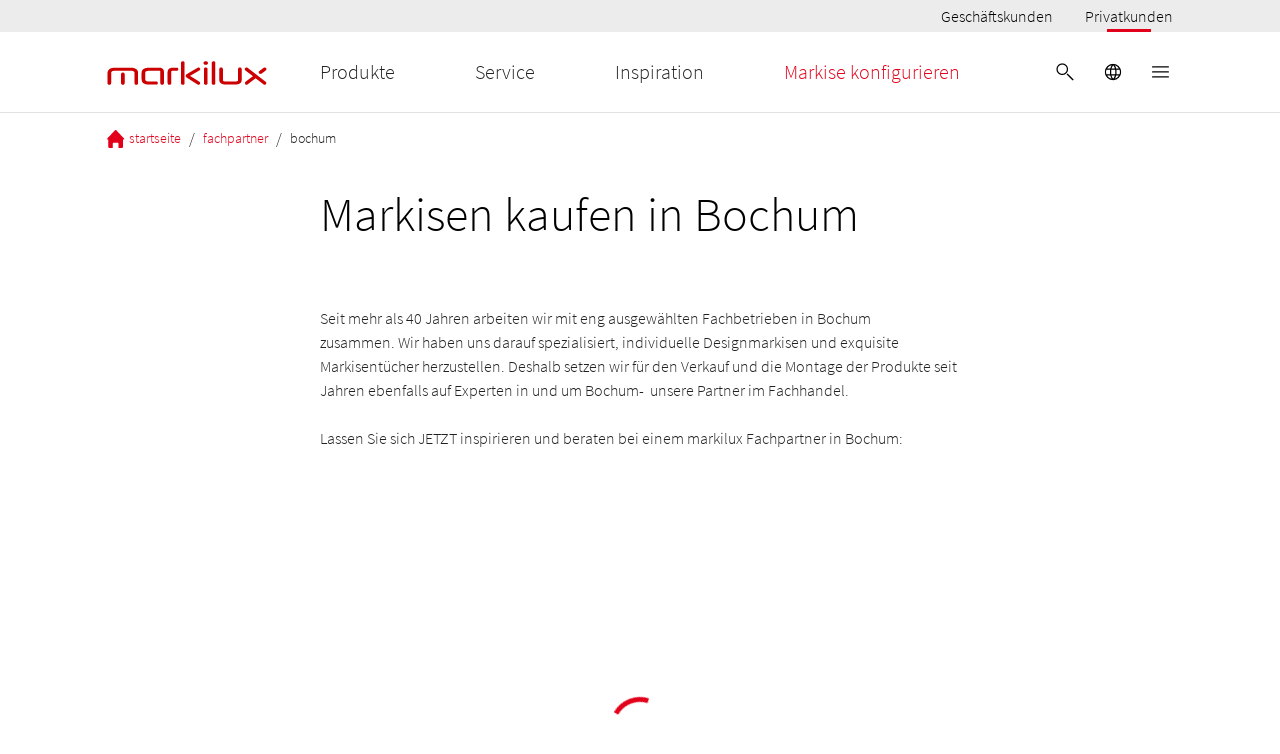

--- FILE ---
content_type: text/html; charset=utf-8
request_url: https://www.markilux.com/de-de/retailer/bochum
body_size: 28681
content:
<!DOCTYPE html><html lang="de-DE"><head><script type="text/javascript">
                    window.dataLayer = window.dataLayer || []; 
                    function gtag() { window.dataLayer.push(arguments); };
                    gtag('consent', 'default', {
                      ad_user_data: 'denied',
                      ad_personalization: 'denied',
                      ad_storage: 'denied',
                      analytics_storage: 'denied',
                      wait_for_update: 2000, // milliseconds to wait for update
                    });
                  gtag('set', 'ads_data_redaction', true); 
                </script><script data-language="de" id="usercentrics-cmp" src="https://web.cmp.usercentrics.eu/ui/loader.js" data-settings-id="LRPsNVa_G" data-draft="false" async=""></script><meta data-privacy-proxy-server="https://privacy-proxy-server.usercentrics.eu"/><script type="application/javascript" src="https://privacy-proxy.usercentrics.eu/latest/uc-block.bundle.js"></script><script type="application/ld+json">{"@context":"https://schema.org","@type":"BreadcrumbList","itemListElement":[{"@type":"ListItem","position":1,"name":"startseite","item":"https://www.markilux.com/de-de/"},{"@type":"ListItem","position":2,"name":"fachpartner","item":"https://www.markilux.com/de-de/retailer"},{"@type":"ListItem","position":3,"name":"bochum","item":"https://www.markilux.com/de-de/retailer/bochum"}]}</script><script type="application/ld+json">{"@context":"https://schema.org","@type":"WebSite","name":"markilux","url":"https://www.markilux.com/"}</script><meta charSet="utf-8"/><meta name="author" content="markilux"/><meta name="viewport" content="width=device-width, initial-scale=1"/><meta name="robots" content="index, follow"/><link rel="canonical" href="https://www.markilux.com/de-de/retailer/bochum"/><link rel="icon" href="/public/favicon.jpg" type="image/jpeg"/><link rel="alternate" href="https://www.markilux.com/de-de/fachpartner/bochum" hrefLang="de-DE"/><link rel="alternate" href="https://www.markilux.com/en-de/retailer/bochum" hrefLang="en-DE"/><title property="og:title">markilux Markisen kaufen in Bochum</title><meta property="og:description" name="description" content="Markisen in Bochum vom Marktführer markilux. Extra Lösungen für Balkone und mehr. Jetzt informieren!"/><link rel="preload" as="font" href="/_static/assets/source-sans-pro-v14-latin-300.d2c7d5c5c14c18a7505a565216163342.woff2" type="font/woff2" crossorigin="anonymous"/><link rel="preload" as="font" href="/_static/assets/source-sans-pro-v14-latin-regular.f74389bd42b524dffbb4a5d20d361a25.woff2" type="font/woff2" crossorigin="anonymous"/><meta name="emotion-insertion-point" content=""/><style data-emotion="mui-styling-global 0"></style><style data-emotion="mui-styling-global qdju6d">html{-webkit-font-smoothing:antialiased;-moz-osx-font-smoothing:grayscale;box-sizing:border-box;-webkit-text-size-adjust:100%;}*,*::before,*::after{box-sizing:inherit;}strong,b{font-weight:700;}body{margin:0;color:rgba(0, 0, 0, 0.87);font-weight:300;line-height:1.5;font-size:1rem;font-family:Source Sans Pro,sans-serif;background-color:#fff;}@media (min-width:1920px){body{font-size:1.25rem;}}@media print{body{background-color:#fff;}}body::backdrop{background-color:#fff;}@font-face{font-family:Source Sans Pro;font-style:normal;font-display:swap;font-weight:300;src:local('Source Sans Pro Light'),url(/_static/assets/source-sans-pro-v14-latin-300.d2c7d5c5c14c18a7505a565216163342.woff2) format('woff2');unicode-range:U+0000-00FF,wU+0131,U+0152-0153,U+02BB-02BC,U+02C6,U+02DA,U+02DC,U+2000-206F,U+2074,U+20AC,U+2122,U+2191,U+2193,U+2212,U+2215,U+FEFF;}@font-face{font-family:Source Sans Pro;font-style:normal;font-display:swap;font-weight:400;src:local('Source Sans Pro Regular'),url(/_static/assets/source-sans-pro-v14-latin-regular.f74389bd42b524dffbb4a5d20d361a25.woff2) format('woff2');unicode-range:U+0000-00FF,U+0131,U+0152-0153,U+02BB-02BC,U+02C6,U+02DA,U+02DC,U+2000-206F,U+2074,U+20AC,U+2122,U+2191,U+2193,U+2212,U+2215,U+FEFF;}body{background-color:#ffffff;overflow-x:hidden;}.image-with-hover{-webkit-transition:-webkit-transform 1s ease-in-out;transition:transform 1s ease-in-out;-webkit-backface-visibility:hidden;-moz-backface-visibility:hidden;-ms-backface-visibility:hidden;}@media (hover: hover) and (pointer: fine){.image-with-hover:hover{-webkit-transform:scale(1.13);-moz-transform:scale(1.13);-ms-transform:scale(1.13);transform:scale(1.13);}}.pac-container{z-index:100000;box-shadow:0px 2px 2px -1px rgba(0,0,0,0.05),0px 4px 5px 0px rgba(0,0,0,0.05),0px 1px 10px 0px rgba(0,0,0,0.05);border:1px solid #e7e7e7;}.pac-item-query,.pac-matched{font-size:14px;color:#616161;}.pac-item{font-size:12px;}</style><style data-emotion="mui-styling-global animation-61bdi0">@-webkit-keyframes animation-61bdi0{0%{-webkit-transform:rotate(0deg);-moz-transform:rotate(0deg);-ms-transform:rotate(0deg);transform:rotate(0deg);}100%{-webkit-transform:rotate(360deg);-moz-transform:rotate(360deg);-ms-transform:rotate(360deg);transform:rotate(360deg);}}@keyframes animation-61bdi0{0%{-webkit-transform:rotate(0deg);-moz-transform:rotate(0deg);-ms-transform:rotate(0deg);transform:rotate(0deg);}100%{-webkit-transform:rotate(360deg);-moz-transform:rotate(360deg);-ms-transform:rotate(360deg);transform:rotate(360deg);}}</style><style data-emotion="mui-styling-global animation-1o38n3e">@-webkit-keyframes animation-1o38n3e{0%{stroke-dasharray:1px,200px;stroke-dashoffset:0;}50%{stroke-dasharray:100px,200px;stroke-dashoffset:-15px;}100%{stroke-dasharray:1px,200px;stroke-dashoffset:-126px;}}@keyframes animation-1o38n3e{0%{stroke-dasharray:1px,200px;stroke-dashoffset:0;}50%{stroke-dasharray:100px,200px;stroke-dashoffset:-15px;}100%{stroke-dasharray:1px,200px;stroke-dashoffset:-126px;}}</style><style data-emotion="mui-styling 1nhzdb5 1d3bbye 1ik9lvv 20gyai cw6vci 1ft69e1 142hby3 tywlkx t6e4th s9ymrl 1e7dmz7 s5mt5a 1dtzpn 2le2hy v3z1wi 5tz91k 1y7cwct hkx3jt 13cu5ow 1ycexhs 1k26wu6 1y5bpvt deih4v u81msc me4j3y 16228d9 l3fi0l fda3gu 1e3hbau 1unvlbi 1hwfhvo 51eq8m 35c5uv 1p4t20i 1nd5pgh 19fb1be w8xlmq 190sm7q 116w2oa 16luzdu 1au9qiw fynu7n l4u3y0 10j0r77 i3pbo 1woz9nl abqyn 15830to 9vd5ud bqyxm0 sgbbgb m8ouet 4ejps8 13odlrs 1dync2n d6pgci 1me2gch 1kwhskm 16hhtir 2ag6jd 14ymzxx 1oxcvf9 14258qt vvjb7o p4tcvj 1oa82zb 1wavjlf 1pjoqz1 1c95dx1 19lgvq3 1m0jcga 1wlt6je yahwa9 drk3n9 u1oaus 1sr4vyg 43mvff 1wxaqej ypbn4y wnfue5 h21osn 1b8uc0m f8wb7g kp2m0a p6nquz 1cbf1l2 dvt22l">.mui-styling-1nhzdb5{padding-top:98px;}@media (min-width:960px){.mui-styling-1nhzdb5{padding-top:114px;}}@media(orientation: landscape){.mui-styling-1nhzdb5{padding-top:98px;}}.mui-styling-1d3bbye{box-sizing:border-box;display:-webkit-box;display:-webkit-flex;display:-ms-flexbox;display:flex;-webkit-box-flex-wrap:wrap;-webkit-flex-wrap:wrap;-ms-flex-wrap:wrap;flex-wrap:wrap;width:100%;-webkit-flex-direction:row;-ms-flex-direction:row;flex-direction:row;}.mui-styling-1ik9lvv{box-sizing:border-box;margin:0;-webkit-flex-direction:row;-ms-flex-direction:row;flex-direction:row;-webkit-flex-basis:8.333333%;-ms-flex-preferred-size:8.333333%;flex-basis:8.333333%;-webkit-box-flex:0;-webkit-flex-grow:0;-ms-flex-positive:0;flex-grow:0;max-width:8.333333%;}@media (min-width:600px){.mui-styling-1ik9lvv{-webkit-flex-basis:8.333333%;-ms-flex-preferred-size:8.333333%;flex-basis:8.333333%;-webkit-box-flex:0;-webkit-flex-grow:0;-ms-flex-positive:0;flex-grow:0;max-width:8.333333%;}}@media (min-width:960px){.mui-styling-1ik9lvv{-webkit-flex-basis:25%;-ms-flex-preferred-size:25%;flex-basis:25%;-webkit-box-flex:0;-webkit-flex-grow:0;-ms-flex-positive:0;flex-grow:0;max-width:25%;}}@media (min-width:1280px){.mui-styling-1ik9lvv{-webkit-flex-basis:25%;-ms-flex-preferred-size:25%;flex-basis:25%;-webkit-box-flex:0;-webkit-flex-grow:0;-ms-flex-positive:0;flex-grow:0;max-width:25%;}}@media (min-width:1920px){.mui-styling-1ik9lvv{-webkit-flex-basis:25%;-ms-flex-preferred-size:25%;flex-basis:25%;-webkit-box-flex:0;-webkit-flex-grow:0;-ms-flex-positive:0;flex-grow:0;max-width:25%;}}.mui-styling-20gyai{box-sizing:border-box;display:-webkit-box;display:-webkit-flex;display:-ms-flexbox;display:flex;-webkit-box-flex-wrap:wrap;-webkit-flex-wrap:wrap;-ms-flex-wrap:wrap;flex-wrap:wrap;width:100%;margin:0;-webkit-flex-direction:row;-ms-flex-direction:row;flex-direction:row;-webkit-flex-basis:83.333333%;-ms-flex-preferred-size:83.333333%;flex-basis:83.333333%;-webkit-box-flex:0;-webkit-flex-grow:0;-ms-flex-positive:0;flex-grow:0;max-width:83.333333%;}@media (min-width:600px){.mui-styling-20gyai{-webkit-flex-basis:83.333333%;-ms-flex-preferred-size:83.333333%;flex-basis:83.333333%;-webkit-box-flex:0;-webkit-flex-grow:0;-ms-flex-positive:0;flex-grow:0;max-width:83.333333%;}}@media (min-width:960px){.mui-styling-20gyai{-webkit-flex-basis:50%;-ms-flex-preferred-size:50%;flex-basis:50%;-webkit-box-flex:0;-webkit-flex-grow:0;-ms-flex-positive:0;flex-grow:0;max-width:50%;}}@media (min-width:1280px){.mui-styling-20gyai{-webkit-flex-basis:50%;-ms-flex-preferred-size:50%;flex-basis:50%;-webkit-box-flex:0;-webkit-flex-grow:0;-ms-flex-positive:0;flex-grow:0;max-width:50%;}}@media (min-width:1920px){.mui-styling-20gyai{-webkit-flex-basis:50%;-ms-flex-preferred-size:50%;flex-basis:50%;-webkit-box-flex:0;-webkit-flex-grow:0;-ms-flex-positive:0;flex-grow:0;max-width:50%;}}.mui-styling-cw6vci{width:100%;height:calc(100% - 00px);max-width:100%;margin-top:0px;margin-bottom:0px;}@media (max-width:599.95px){.mui-styling-cw6vci{height:calc(100% - 0px);margin-top:0px;margin-bottom:0px;}}.mui-styling-1ft69e1{width:100vw;position:relative;left:50%;margin-left:-50vw;overflow:visible;}.mui-styling-142hby3{background-color:#fff;color:rgba(0, 0, 0, 0.87);-webkit-transition:box-shadow 300ms cubic-bezier(0.4, 0, 0.2, 1) 0ms;transition:box-shadow 300ms cubic-bezier(0.4, 0, 0.2, 1) 0ms;box-shadow:var(--Paper-shadow);background-image:var(--Paper-overlay);display:-webkit-box;display:-webkit-flex;display:-ms-flexbox;display:flex;-webkit-flex-direction:column;-ms-flex-direction:column;flex-direction:column;width:100%;box-sizing:border-box;-webkit-flex-shrink:0;-ms-flex-negative:0;flex-shrink:0;position:fixed;z-index:1100;top:0;left:auto;right:0;--AppBar-background:#ffffff;--AppBar-color:#000;background-color:var(--AppBar-background);color:var(--AppBar-color);}@media print{.mui-styling-142hby3{position:absolute;}}.mui-styling-tywlkx{box-sizing:border-box;margin:0;-webkit-flex-direction:row;-ms-flex-direction:row;flex-direction:row;-webkit-flex-basis:91.666667%;-ms-flex-preferred-size:91.666667%;flex-basis:91.666667%;-webkit-box-flex:0;-webkit-flex-grow:0;-ms-flex-positive:0;flex-grow:0;max-width:91.666667%;}@media (min-width:600px){.mui-styling-tywlkx{-webkit-flex-basis:91.666667%;-ms-flex-preferred-size:91.666667%;flex-basis:91.666667%;-webkit-box-flex:0;-webkit-flex-grow:0;-ms-flex-positive:0;flex-grow:0;max-width:91.666667%;}}@media (min-width:960px){.mui-styling-tywlkx{-webkit-flex-basis:91.666667%;-ms-flex-preferred-size:91.666667%;flex-basis:91.666667%;-webkit-box-flex:0;-webkit-flex-grow:0;-ms-flex-positive:0;flex-grow:0;max-width:91.666667%;}}@media (min-width:1280px){.mui-styling-tywlkx{-webkit-flex-basis:91.666667%;-ms-flex-preferred-size:91.666667%;flex-basis:91.666667%;-webkit-box-flex:0;-webkit-flex-grow:0;-ms-flex-positive:0;flex-grow:0;max-width:91.666667%;}}@media (min-width:1920px){.mui-styling-tywlkx{-webkit-flex-basis:91.666667%;-ms-flex-preferred-size:91.666667%;flex-basis:91.666667%;-webkit-box-flex:0;-webkit-flex-grow:0;-ms-flex-positive:0;flex-grow:0;max-width:91.666667%;}}.mui-styling-t6e4th{width:100%;display:-webkit-box;display:-webkit-flex;display:-ms-flexbox;display:flex;-webkit-flex-direction:row;-ms-flex-direction:row;flex-direction:row;-webkit-box-pack:end;-ms-flex-pack:end;-webkit-justify-content:flex-end;justify-content:flex-end;background-color:#ececec;margin-bottom:8px;}@media (min-width:600px){.mui-styling-t6e4th{margin-bottom:16px;}}.mui-styling-s9ymrl{margin:0;font:inherit;line-height:inherit;letter-spacing:inherit;color:#ffffff;-webkit-text-decoration:underline;text-decoration:underline;text-decoration-color:var(--Link-underlineColor);--Link-underlineColor:rgba(255, 255, 255, 0.4);-webkit-text-decoration:none;text-decoration:none;}.mui-styling-s9ymrl:hover{text-decoration-color:inherit;}.mui-styling-1e7dmz7{min-height:32px;min-width:50px;margin-left:32px;position:relative;display:-webkit-box;display:-webkit-flex;display:-ms-flexbox;display:flex;-webkit-flex-direction:row;-ms-flex-direction:row;flex-direction:row;-webkit-box-pack:center;-ms-flex-pack:center;-webkit-justify-content:center;justify-content:center;-webkit-align-items:center;-webkit-box-align:center;-ms-flex-align:center;align-items:center;background-color:#ececec;}.mui-styling-s5mt5a{margin:0;font-weight:300;line-height:1.5;font-size:1rem;font-family:Source Sans Pro,sans-serif;color:#000;font-weight:300;}@media (min-width:1920px){.mui-styling-s5mt5a{font-size:1.25rem;}}.mui-styling-1dtzpn{position:absolute;bottom:0;left:25%;width:50%;height:3px;background-color:#e2001a;}.mui-styling-2le2hy{box-sizing:border-box;margin:0;-webkit-flex-direction:row;-ms-flex-direction:row;flex-direction:row;-webkit-flex-basis:8.333333%;-ms-flex-preferred-size:8.333333%;flex-basis:8.333333%;-webkit-box-flex:0;-webkit-flex-grow:0;-ms-flex-positive:0;flex-grow:0;max-width:8.333333%;background-color:#ececec;margin-bottom:8px;}@media (min-width:600px){.mui-styling-2le2hy{-webkit-flex-basis:8.333333%;-ms-flex-preferred-size:8.333333%;flex-basis:8.333333%;-webkit-box-flex:0;-webkit-flex-grow:0;-ms-flex-positive:0;flex-grow:0;max-width:8.333333%;}}@media (min-width:960px){.mui-styling-2le2hy{-webkit-flex-basis:8.333333%;-ms-flex-preferred-size:8.333333%;flex-basis:8.333333%;-webkit-box-flex:0;-webkit-flex-grow:0;-ms-flex-positive:0;flex-grow:0;max-width:8.333333%;}}@media (min-width:1280px){.mui-styling-2le2hy{-webkit-flex-basis:8.333333%;-ms-flex-preferred-size:8.333333%;flex-basis:8.333333%;-webkit-box-flex:0;-webkit-flex-grow:0;-ms-flex-positive:0;flex-grow:0;max-width:8.333333%;}}@media (min-width:1920px){.mui-styling-2le2hy{-webkit-flex-basis:8.333333%;-ms-flex-preferred-size:8.333333%;flex-basis:8.333333%;-webkit-box-flex:0;-webkit-flex-grow:0;-ms-flex-positive:0;flex-grow:0;max-width:8.333333%;}}@media (min-width:600px){.mui-styling-2le2hy{margin-bottom:16px;}}.mui-styling-v3z1wi{box-sizing:border-box;display:-webkit-box;display:-webkit-flex;display:-ms-flexbox;display:flex;-webkit-box-flex-wrap:wrap;-webkit-flex-wrap:wrap;-ms-flex-wrap:wrap;flex-wrap:wrap;width:100%;-webkit-flex-direction:row;-ms-flex-direction:row;flex-direction:row;-webkit-align-items:center;-webkit-box-align:center;-ms-flex-align:center;align-items:center;}.mui-styling-5tz91k{box-sizing:border-box;margin:0;-webkit-flex-direction:row;-ms-flex-direction:row;flex-direction:row;-webkit-flex-basis:8.333333%;-ms-flex-preferred-size:8.333333%;flex-basis:8.333333%;-webkit-box-flex:0;-webkit-flex-grow:0;-ms-flex-positive:0;flex-grow:0;max-width:8.333333%;}@media (min-width:600px){.mui-styling-5tz91k{-webkit-flex-basis:8.333333%;-ms-flex-preferred-size:8.333333%;flex-basis:8.333333%;-webkit-box-flex:0;-webkit-flex-grow:0;-ms-flex-positive:0;flex-grow:0;max-width:8.333333%;}}@media (min-width:960px){.mui-styling-5tz91k{-webkit-flex-basis:8.333333%;-ms-flex-preferred-size:8.333333%;flex-basis:8.333333%;-webkit-box-flex:0;-webkit-flex-grow:0;-ms-flex-positive:0;flex-grow:0;max-width:8.333333%;}}@media (min-width:1280px){.mui-styling-5tz91k{-webkit-flex-basis:8.333333%;-ms-flex-preferred-size:8.333333%;flex-basis:8.333333%;-webkit-box-flex:0;-webkit-flex-grow:0;-ms-flex-positive:0;flex-grow:0;max-width:8.333333%;}}@media (min-width:1920px){.mui-styling-5tz91k{-webkit-flex-basis:8.333333%;-ms-flex-preferred-size:8.333333%;flex-basis:8.333333%;-webkit-box-flex:0;-webkit-flex-grow:0;-ms-flex-positive:0;flex-grow:0;max-width:8.333333%;}}.mui-styling-1y7cwct{box-sizing:border-box;margin:0;-webkit-flex-direction:row;-ms-flex-direction:row;flex-direction:row;-webkit-flex-basis:41.666667%;-ms-flex-preferred-size:41.666667%;flex-basis:41.666667%;-webkit-box-flex:0;-webkit-flex-grow:0;-ms-flex-positive:0;flex-grow:0;max-width:41.666667%;}@media (min-width:600px){.mui-styling-1y7cwct{-webkit-flex-basis:41.666667%;-ms-flex-preferred-size:41.666667%;flex-basis:41.666667%;-webkit-box-flex:0;-webkit-flex-grow:0;-ms-flex-positive:0;flex-grow:0;max-width:41.666667%;}}@media (min-width:960px){.mui-styling-1y7cwct{-webkit-flex-basis:16.666667%;-ms-flex-preferred-size:16.666667%;flex-basis:16.666667%;-webkit-box-flex:0;-webkit-flex-grow:0;-ms-flex-positive:0;flex-grow:0;max-width:16.666667%;}}@media (min-width:1280px){.mui-styling-1y7cwct{-webkit-flex-basis:16.666667%;-ms-flex-preferred-size:16.666667%;flex-basis:16.666667%;-webkit-box-flex:0;-webkit-flex-grow:0;-ms-flex-positive:0;flex-grow:0;max-width:16.666667%;}}@media (min-width:1920px){.mui-styling-1y7cwct{-webkit-flex-basis:16.666667%;-ms-flex-preferred-size:16.666667%;flex-basis:16.666667%;-webkit-box-flex:0;-webkit-flex-grow:0;-ms-flex-positive:0;flex-grow:0;max-width:16.666667%;}}.mui-styling-hkx3jt{display:-webkit-inline-box;display:-webkit-inline-flex;display:-ms-inline-flexbox;display:inline-flex;-webkit-align-items:center;-webkit-box-align:center;-ms-flex-align:center;align-items:center;-webkit-box-pack:center;-ms-flex-pack:center;-webkit-justify-content:center;justify-content:center;position:relative;box-sizing:border-box;-webkit-tap-highlight-color:transparent;background-color:transparent;outline:0;border:0;margin:0;border-radius:0;padding:0;cursor:pointer;-webkit-user-select:none;-moz-user-select:none;-ms-user-select:none;user-select:none;vertical-align:middle;-moz-appearance:none;-webkit-appearance:none;-webkit-text-decoration:none;text-decoration:none;color:inherit;}.mui-styling-hkx3jt::-moz-focus-inner{border-style:none;}.mui-styling-hkx3jt.Mui-disabled{pointer-events:none;cursor:default;}@media print{.mui-styling-hkx3jt{-webkit-print-color-adjust:exact;color-adjust:exact;}}.mui-styling-13cu5ow{box-sizing:border-box;margin:0;-webkit-flex-direction:row;-ms-flex-direction:row;flex-direction:row;}@media (min-width:960px){.mui-styling-13cu5ow{-webkit-flex-basis:50%;-ms-flex-preferred-size:50%;flex-basis:50%;-webkit-box-flex:0;-webkit-flex-grow:0;-ms-flex-positive:0;flex-grow:0;max-width:50%;}}@media (min-width:1280px){.mui-styling-13cu5ow{-webkit-flex-basis:50%;-ms-flex-preferred-size:50%;flex-basis:50%;-webkit-box-flex:0;-webkit-flex-grow:0;-ms-flex-positive:0;flex-grow:0;max-width:50%;}}@media (min-width:1920px){.mui-styling-13cu5ow{-webkit-flex-basis:50%;-ms-flex-preferred-size:50%;flex-basis:50%;-webkit-box-flex:0;-webkit-flex-grow:0;-ms-flex-positive:0;flex-grow:0;max-width:50%;}}.mui-styling-1ycexhs{margin:0;font:inherit;line-height:inherit;letter-spacing:inherit;color:#ffffff;-webkit-text-decoration:none;text-decoration:none;}.mui-styling-1ycexhs:hover{-webkit-text-decoration:underline;text-decoration:underline;}.mui-styling-1k26wu6{margin:0;font-weight:300;line-height:1.2;font-size:1.25rem;font-family:Source Sans Pro,sans-serif;color:rgba(0, 0, 0, 0.87);}@media (min-width:1920px){.mui-styling-1k26wu6{font-size:1.675rem;}}.mui-styling-1y5bpvt{margin:0;font-weight:300;line-height:1.2;font-size:1.25rem;font-family:Source Sans Pro,sans-serif;color:#e2001a;}@media (min-width:1920px){.mui-styling-1y5bpvt{font-size:1.675rem;}}.mui-styling-deih4v{display:-webkit-inline-box;display:-webkit-inline-flex;display:-ms-inline-flexbox;display:inline-flex;-webkit-align-items:center;-webkit-box-align:center;-ms-flex-align:center;align-items:center;-webkit-box-pack:center;-ms-flex-pack:center;-webkit-justify-content:center;justify-content:center;position:relative;box-sizing:border-box;-webkit-tap-highlight-color:transparent;background-color:transparent;outline:0;border:0;margin:0;border-radius:0;padding:0;cursor:pointer;-webkit-user-select:none;-moz-user-select:none;-ms-user-select:none;user-select:none;vertical-align:middle;-moz-appearance:none;-webkit-appearance:none;-webkit-text-decoration:none;text-decoration:none;color:inherit;text-align:center;-webkit-flex:0 0 auto;-ms-flex:0 0 auto;flex:0 0 auto;font-size:1.5rem;padding:8px;border-radius:50%;color:rgba(0, 0, 0, 0.54);-webkit-transition:background-color 150ms cubic-bezier(0.4, 0, 0.2, 1) 0ms;transition:background-color 150ms cubic-bezier(0.4, 0, 0.2, 1) 0ms;--IconButton-hoverBg:rgba(0, 0, 0, 0.04);padding:12px;font-size:1.75rem;}.mui-styling-deih4v::-moz-focus-inner{border-style:none;}.mui-styling-deih4v.Mui-disabled{pointer-events:none;cursor:default;}@media print{.mui-styling-deih4v{-webkit-print-color-adjust:exact;color-adjust:exact;}}.mui-styling-deih4v:hover{background-color:var(--IconButton-hoverBg);}@media (hover: none){.mui-styling-deih4v:hover{background-color:transparent;}}.mui-styling-deih4v.Mui-disabled{background-color:transparent;color:rgba(0, 0, 0, 0.26);}.mui-styling-deih4v.MuiIconButton-loading{color:transparent;}.mui-styling-u81msc{-webkit-user-select:none;-moz-user-select:none;-ms-user-select:none;user-select:none;width:1em;height:1em;display:inline-block;-webkit-flex-shrink:0;-ms-flex-negative:0;flex-shrink:0;-webkit-transition:fill 200ms cubic-bezier(0.4, 0, 0.2, 1) 0ms;transition:fill 200ms cubic-bezier(0.4, 0, 0.2, 1) 0ms;font-size:1.5rem;}.mui-styling-me4j3y{box-sizing:border-box;margin:0;-webkit-flex-direction:row;-ms-flex-direction:row;flex-direction:row;}@media (min-width:600px){.mui-styling-me4j3y{-webkit-flex-basis:25%;-ms-flex-preferred-size:25%;flex-basis:25%;-webkit-box-flex:0;-webkit-flex-grow:0;-ms-flex-positive:0;flex-grow:0;max-width:25%;}}@media (min-width:960px){.mui-styling-me4j3y{-webkit-flex-basis:50%;-ms-flex-preferred-size:50%;flex-basis:50%;-webkit-box-flex:0;-webkit-flex-grow:0;-ms-flex-positive:0;flex-grow:0;max-width:50%;}}@media (min-width:1280px){.mui-styling-me4j3y{-webkit-flex-basis:50%;-ms-flex-preferred-size:50%;flex-basis:50%;-webkit-box-flex:0;-webkit-flex-grow:0;-ms-flex-positive:0;flex-grow:0;max-width:50%;}}@media (min-width:1920px){.mui-styling-me4j3y{-webkit-flex-basis:50%;-ms-flex-preferred-size:50%;flex-basis:50%;-webkit-box-flex:0;-webkit-flex-grow:0;-ms-flex-positive:0;flex-grow:0;max-width:50%;}}.mui-styling-16228d9{box-sizing:border-box;margin:0;-webkit-flex-direction:row;-ms-flex-direction:row;flex-direction:row;}@media (min-width:600px){.mui-styling-16228d9{-webkit-flex-basis:16.666667%;-ms-flex-preferred-size:16.666667%;flex-basis:16.666667%;-webkit-box-flex:0;-webkit-flex-grow:0;-ms-flex-positive:0;flex-grow:0;max-width:16.666667%;}}@media (min-width:960px){.mui-styling-16228d9{-webkit-flex-basis:16.666667%;-ms-flex-preferred-size:16.666667%;flex-basis:16.666667%;-webkit-box-flex:0;-webkit-flex-grow:0;-ms-flex-positive:0;flex-grow:0;max-width:16.666667%;}}@media (min-width:1280px){.mui-styling-16228d9{-webkit-flex-basis:16.666667%;-ms-flex-preferred-size:16.666667%;flex-basis:16.666667%;-webkit-box-flex:0;-webkit-flex-grow:0;-ms-flex-positive:0;flex-grow:0;max-width:16.666667%;}}@media (min-width:1920px){.mui-styling-16228d9{-webkit-flex-basis:16.666667%;-ms-flex-preferred-size:16.666667%;flex-basis:16.666667%;-webkit-box-flex:0;-webkit-flex-grow:0;-ms-flex-positive:0;flex-grow:0;max-width:16.666667%;}}.mui-styling-l3fi0l{box-sizing:border-box;margin:0;-webkit-flex-direction:row;-ms-flex-direction:row;flex-direction:row;}@media (min-width:960px){.mui-styling-l3fi0l{-webkit-flex-basis:16.666667%;-ms-flex-preferred-size:16.666667%;flex-basis:16.666667%;-webkit-box-flex:0;-webkit-flex-grow:0;-ms-flex-positive:0;flex-grow:0;max-width:16.666667%;}}@media (min-width:1280px){.mui-styling-l3fi0l{-webkit-flex-basis:16.666667%;-ms-flex-preferred-size:16.666667%;flex-basis:16.666667%;-webkit-box-flex:0;-webkit-flex-grow:0;-ms-flex-positive:0;flex-grow:0;max-width:16.666667%;}}@media (min-width:1920px){.mui-styling-l3fi0l{-webkit-flex-basis:16.666667%;-ms-flex-preferred-size:16.666667%;flex-basis:16.666667%;-webkit-box-flex:0;-webkit-flex-grow:0;-ms-flex-positive:0;flex-grow:0;max-width:16.666667%;}}.mui-styling-fda3gu{box-sizing:border-box;display:-webkit-box;display:-webkit-flex;display:-ms-flexbox;display:flex;-webkit-box-flex-wrap:wrap;-webkit-flex-wrap:wrap;-ms-flex-wrap:wrap;flex-wrap:wrap;width:100%;-webkit-flex-direction:row;-ms-flex-direction:row;flex-direction:row;margin:16px 0px;}.mui-styling-1e3hbau{box-sizing:border-box;-webkit-flex-direction:row;-ms-flex-direction:row;flex-direction:row;-webkit-flex-basis:8.333333%;-ms-flex-preferred-size:8.333333%;flex-basis:8.333333%;-webkit-box-flex:0;-webkit-flex-grow:0;-ms-flex-positive:0;flex-grow:0;max-width:8.333333%;}@media (min-width:600px){.mui-styling-1e3hbau{-webkit-flex-basis:8.333333%;-ms-flex-preferred-size:8.333333%;flex-basis:8.333333%;-webkit-box-flex:0;-webkit-flex-grow:0;-ms-flex-positive:0;flex-grow:0;max-width:8.333333%;}}@media (min-width:960px){.mui-styling-1e3hbau{-webkit-flex-basis:8.333333%;-ms-flex-preferred-size:8.333333%;flex-basis:8.333333%;-webkit-box-flex:0;-webkit-flex-grow:0;-ms-flex-positive:0;flex-grow:0;max-width:8.333333%;}}@media (min-width:1280px){.mui-styling-1e3hbau{-webkit-flex-basis:8.333333%;-ms-flex-preferred-size:8.333333%;flex-basis:8.333333%;-webkit-box-flex:0;-webkit-flex-grow:0;-ms-flex-positive:0;flex-grow:0;max-width:8.333333%;}}@media (min-width:1920px){.mui-styling-1e3hbau{-webkit-flex-basis:8.333333%;-ms-flex-preferred-size:8.333333%;flex-basis:8.333333%;-webkit-box-flex:0;-webkit-flex-grow:0;-ms-flex-positive:0;flex-grow:0;max-width:8.333333%;}}.mui-styling-1unvlbi{box-sizing:border-box;margin:0;-webkit-flex-direction:row;-ms-flex-direction:row;flex-direction:row;-webkit-flex-basis:83.333333%;-ms-flex-preferred-size:83.333333%;flex-basis:83.333333%;-webkit-box-flex:0;-webkit-flex-grow:0;-ms-flex-positive:0;flex-grow:0;max-width:83.333333%;}@media (min-width:600px){.mui-styling-1unvlbi{-webkit-flex-basis:83.333333%;-ms-flex-preferred-size:83.333333%;flex-basis:83.333333%;-webkit-box-flex:0;-webkit-flex-grow:0;-ms-flex-positive:0;flex-grow:0;max-width:83.333333%;}}@media (min-width:960px){.mui-styling-1unvlbi{-webkit-flex-basis:83.333333%;-ms-flex-preferred-size:83.333333%;flex-basis:83.333333%;-webkit-box-flex:0;-webkit-flex-grow:0;-ms-flex-positive:0;flex-grow:0;max-width:83.333333%;}}@media (min-width:1280px){.mui-styling-1unvlbi{-webkit-flex-basis:83.333333%;-ms-flex-preferred-size:83.333333%;flex-basis:83.333333%;-webkit-box-flex:0;-webkit-flex-grow:0;-ms-flex-positive:0;flex-grow:0;max-width:83.333333%;}}@media (min-width:1920px){.mui-styling-1unvlbi{-webkit-flex-basis:83.333333%;-ms-flex-preferred-size:83.333333%;flex-basis:83.333333%;-webkit-box-flex:0;-webkit-flex-grow:0;-ms-flex-positive:0;flex-grow:0;max-width:83.333333%;}}.mui-styling-1hwfhvo{margin:0;font-weight:300;line-height:1.5;font-size:1rem;font-family:Source Sans Pro,sans-serif;color:rgba(0, 0, 0, 0.6);margin-top:12px;color:#212121;}@media (min-width:1920px){.mui-styling-1hwfhvo{font-size:1.25rem;}}.mui-styling-51eq8m{display:-webkit-box;display:-webkit-flex;display:-ms-flexbox;display:flex;-webkit-box-flex-wrap:wrap;-webkit-flex-wrap:wrap;-ms-flex-wrap:wrap;flex-wrap:wrap;-webkit-align-items:center;-webkit-box-align:center;-ms-flex-align:center;align-items:center;padding:0;margin:0;list-style:none;}.mui-styling-35c5uv{margin:0;font:inherit;line-height:inherit;letter-spacing:inherit;color:#ffffff;-webkit-text-decoration:none;text-decoration:none;font-size:0.875rem;display:-webkit-box;display:-webkit-flex;display:-ms-flexbox;display:flex;color:#e2001a;}.mui-styling-1p4t20i{-webkit-user-select:none;-moz-user-select:none;-ms-user-select:none;user-select:none;width:1em;height:1em;display:inline-block;-webkit-flex-shrink:0;-ms-flex-negative:0;flex-shrink:0;-webkit-transition:fill 200ms cubic-bezier(0.4, 0, 0.2, 1) 0ms;transition:fill 200ms cubic-bezier(0.4, 0, 0.2, 1) 0ms;font-size:1.5rem;margin-right:4px;margin-top:2px;width:18px;height:18px;}.mui-styling-1nd5pgh{display:-webkit-box;display:-webkit-flex;display:-ms-flexbox;display:flex;-webkit-user-select:none;-moz-user-select:none;-ms-user-select:none;user-select:none;margin-left:8px;margin-right:8px;}.mui-styling-19fb1be{margin:0;font-weight:300;line-height:1.5;font-size:0.875rem;font-family:Source Sans Pro,sans-serif;color:#212121;display:-webkit-box;display:-webkit-flex;display:-ms-flexbox;display:flex;}.mui-styling-w8xlmq{-webkit-flex:0 0 auto;-ms-flex:0 0 auto;flex:0 0 auto;}.mui-styling-w8xlmq .MuiDrawer-paper{z-index:-1!important;}.mui-styling-190sm7q{background-color:#fff;color:rgba(0, 0, 0, 0.87);-webkit-transition:box-shadow 300ms cubic-bezier(0.4, 0, 0.2, 1) 0ms;transition:box-shadow 300ms cubic-bezier(0.4, 0, 0.2, 1) 0ms;box-shadow:var(--Paper-shadow);background-image:var(--Paper-overlay);overflow-y:auto;display:-webkit-box;display:-webkit-flex;display:-ms-flexbox;display:flex;-webkit-flex-direction:column;-ms-flex-direction:column;flex-direction:column;height:100%;-webkit-flex:1 0 auto;-ms-flex:1 0 auto;flex:1 0 auto;z-index:1200;-webkit-overflow-scrolling:touch;position:fixed;top:0;outline:0;top:0;left:0;right:0;height:auto;max-height:100%;border-bottom:1px solid rgba(0, 0, 0, 0.12);}.mui-styling-116w2oa{position:fixed;display:-webkit-box;display:-webkit-flex;display:-ms-flexbox;display:flex;-webkit-align-items:center;-webkit-box-align:center;-ms-flex-align:center;align-items:center;-webkit-box-pack:center;-ms-flex-pack:center;-webkit-justify-content:center;justify-content:center;right:0;bottom:0;top:0;left:0;background-color:rgba(0, 0, 0, 0.5);-webkit-tap-highlight-color:transparent;background-color:rgba(0,0,0,0.7);}.mui-styling-16luzdu{width:100%;height:calc(100% - 40px);max-width:100%;margin-top:20px;margin-bottom:20px;}@media (max-width:599.95px){.mui-styling-16luzdu{height:calc(100% - 20px);margin-top:10px;margin-bottom:10px;}}.mui-styling-1au9qiw{box-sizing:border-box;margin:0;-webkit-flex-direction:row;-ms-flex-direction:row;flex-direction:row;-webkit-flex-basis:100%;-ms-flex-preferred-size:100%;flex-basis:100%;-webkit-box-flex:0;-webkit-flex-grow:0;-ms-flex-positive:0;flex-grow:0;max-width:100%;}@media (min-width:600px){.mui-styling-1au9qiw{-webkit-flex-basis:100%;-ms-flex-preferred-size:100%;flex-basis:100%;-webkit-box-flex:0;-webkit-flex-grow:0;-ms-flex-positive:0;flex-grow:0;max-width:100%;}}@media (min-width:960px){.mui-styling-1au9qiw{-webkit-flex-basis:100%;-ms-flex-preferred-size:100%;flex-basis:100%;-webkit-box-flex:0;-webkit-flex-grow:0;-ms-flex-positive:0;flex-grow:0;max-width:100%;}}@media (min-width:1280px){.mui-styling-1au9qiw{-webkit-flex-basis:100%;-ms-flex-preferred-size:100%;flex-basis:100%;-webkit-box-flex:0;-webkit-flex-grow:0;-ms-flex-positive:0;flex-grow:0;max-width:100%;}}@media (min-width:1920px){.mui-styling-1au9qiw{-webkit-flex-basis:100%;-ms-flex-preferred-size:100%;flex-basis:100%;-webkit-box-flex:0;-webkit-flex-grow:0;-ms-flex-positive:0;flex-grow:0;max-width:100%;}}.mui-styling-fynu7n{max-width:100%;width:100%;}.mui-styling-l4u3y0{margin-bottom:32px;}@media (min-width:960px){.mui-styling-l4u3y0{margin-bottom:64px;}}.mui-styling-10j0r77{margin:0;font-size:3rem;font-family:Source Sans Pro,sans-serif;font-weight:300;line-height:1.167;color:#000;}@media (max-width:599.95px){.mui-styling-10j0r77{font-size:2rem;}}@media (min-width:1920px){.mui-styling-10j0r77{font-size:3.5rem;}}.mui-styling-i3pbo{margin-bottom:24px;}.mui-styling-1woz9nl{margin:0;font-weight:300;line-height:1.5;font-size:1rem;font-family:Source Sans Pro,sans-serif;}@media (min-width:1920px){.mui-styling-1woz9nl{font-size:1.25rem;}}.mui-styling-abqyn{height:0;overflow:hidden;-webkit-transition:height 300ms cubic-bezier(0.4, 0, 0.2, 1) 0ms;transition:height 300ms cubic-bezier(0.4, 0, 0.2, 1) 0ms;visibility:hidden;}.mui-styling-15830to{display:-webkit-box;display:-webkit-flex;display:-ms-flexbox;display:flex;width:100%;}.mui-styling-9vd5ud{width:100%;}.mui-styling-bqyxm0{height:60vh;display:-webkit-box;display:-webkit-flex;display:-ms-flexbox;display:flex;-webkit-box-pack:center;-ms-flex-pack:center;-webkit-justify-content:center;justify-content:center;-webkit-align-items:center;-webkit-box-align:center;-ms-flex-align:center;align-items:center;}.mui-styling-sgbbgb{display:block;text-align:center;}.mui-styling-m8ouet{display:inline-block;-webkit-animation:animation-61bdi0 1.4s linear infinite;animation:animation-61bdi0 1.4s linear infinite;color:#e2001a;margin:256px;}.mui-styling-4ejps8{display:block;}.mui-styling-13odlrs{stroke:currentColor;stroke-dasharray:80px,200px;stroke-dashoffset:0;-webkit-animation:animation-1o38n3e 1.4s ease-in-out infinite;animation:animation-1o38n3e 1.4s ease-in-out infinite;}.mui-styling-1dync2n{margin:0;font-weight:300;line-height:1.2;font-size:2rem;font-family:Source Sans Pro,sans-serif;color:#ffffff;color:#000;}@media (max-width:599.95px){.mui-styling-1dync2n{font-size:1.25rem;}}@media (min-width:1920px){.mui-styling-1dync2n{font-size:2.5rem;}}.mui-styling-d6pgci{width:100%;background-color:#ececec;color:#ececec;}@media (min-width:0px){.mui-styling-1me2gch{display:none;}}@media (min-width:960px){.mui-styling-1me2gch{display:block;}}.mui-styling-1kwhskm{box-sizing:border-box;display:-webkit-box;display:-webkit-flex;display:-ms-flexbox;display:flex;-webkit-box-flex-wrap:wrap;-webkit-flex-wrap:wrap;-ms-flex-wrap:wrap;flex-wrap:wrap;width:100%;-webkit-flex-direction:row;-ms-flex-direction:row;flex-direction:row;-webkit-box-pack:justify;-webkit-justify-content:space-between;justify-content:space-between;padding-top:64px;}.mui-styling-16hhtir{box-sizing:border-box;margin:0;-webkit-flex-direction:row;-ms-flex-direction:row;flex-direction:row;-webkit-flex-basis:83.333333%;-ms-flex-preferred-size:83.333333%;flex-basis:83.333333%;-webkit-box-flex:0;-webkit-flex-grow:0;-ms-flex-positive:0;flex-grow:0;max-width:83.333333%;}@media (min-width:600px){.mui-styling-16hhtir{-webkit-flex-basis:66.666667%;-ms-flex-preferred-size:66.666667%;flex-basis:66.666667%;-webkit-box-flex:0;-webkit-flex-grow:0;-ms-flex-positive:0;flex-grow:0;max-width:66.666667%;}}@media (min-width:960px){.mui-styling-16hhtir{-webkit-flex-basis:66.666667%;-ms-flex-preferred-size:66.666667%;flex-basis:66.666667%;-webkit-box-flex:0;-webkit-flex-grow:0;-ms-flex-positive:0;flex-grow:0;max-width:66.666667%;}}@media (min-width:1280px){.mui-styling-16hhtir{-webkit-flex-basis:58.333333%;-ms-flex-preferred-size:58.333333%;flex-basis:58.333333%;-webkit-box-flex:0;-webkit-flex-grow:0;-ms-flex-positive:0;flex-grow:0;max-width:58.333333%;}}@media (min-width:1920px){.mui-styling-16hhtir{-webkit-flex-basis:58.333333%;-ms-flex-preferred-size:58.333333%;flex-basis:58.333333%;-webkit-box-flex:0;-webkit-flex-grow:0;-ms-flex-positive:0;flex-grow:0;max-width:58.333333%;}}.mui-styling-2ag6jd{width:8rem;margin-bottom:16px;}@media (min-width:1280px){.mui-styling-2ag6jd{width:10rem;}}.mui-styling-14ymzxx{box-sizing:border-box;margin:0;-webkit-flex-direction:row;-ms-flex-direction:row;flex-direction:row;-webkit-flex-basis:8.333333%;-ms-flex-preferred-size:8.333333%;flex-basis:8.333333%;-webkit-box-flex:0;-webkit-flex-grow:0;-ms-flex-positive:0;flex-grow:0;max-width:8.333333%;}@media (min-width:600px){.mui-styling-14ymzxx{-webkit-flex-basis:8.333333%;-ms-flex-preferred-size:8.333333%;flex-basis:8.333333%;-webkit-box-flex:0;-webkit-flex-grow:0;-ms-flex-positive:0;flex-grow:0;max-width:8.333333%;}}@media (min-width:960px){.mui-styling-14ymzxx{-webkit-flex-basis:25%;-ms-flex-preferred-size:25%;flex-basis:25%;-webkit-box-flex:0;-webkit-flex-grow:0;-ms-flex-positive:0;flex-grow:0;max-width:25%;}}@media (min-width:1280px){.mui-styling-14ymzxx{-webkit-flex-basis:33.333333%;-ms-flex-preferred-size:33.333333%;flex-basis:33.333333%;-webkit-box-flex:0;-webkit-flex-grow:0;-ms-flex-positive:0;flex-grow:0;max-width:33.333333%;}}@media (min-width:1920px){.mui-styling-14ymzxx{-webkit-flex-basis:33.333333%;-ms-flex-preferred-size:33.333333%;flex-basis:33.333333%;-webkit-box-flex:0;-webkit-flex-grow:0;-ms-flex-positive:0;flex-grow:0;max-width:33.333333%;}}.mui-styling-1oxcvf9{box-sizing:border-box;display:-webkit-box;display:-webkit-flex;display:-ms-flexbox;display:flex;-webkit-box-flex-wrap:wrap;-webkit-flex-wrap:wrap;-ms-flex-wrap:wrap;flex-wrap:wrap;width:100%;-webkit-flex-direction:row;-ms-flex-direction:row;flex-direction:row;-webkit-box-pack:justify;-webkit-justify-content:space-between;justify-content:space-between;padding-bottom:32px;}.mui-styling-14258qt{box-sizing:border-box;margin:0;-webkit-flex-direction:row;-ms-flex-direction:row;flex-direction:row;-webkit-flex-basis:25%;-ms-flex-preferred-size:25%;flex-basis:25%;-webkit-box-flex:0;-webkit-flex-grow:0;-ms-flex-positive:0;flex-grow:0;max-width:25%;}@media (min-width:600px){.mui-styling-14258qt{-webkit-flex-basis:25%;-ms-flex-preferred-size:25%;flex-basis:25%;-webkit-box-flex:0;-webkit-flex-grow:0;-ms-flex-positive:0;flex-grow:0;max-width:25%;}}@media (min-width:960px){.mui-styling-14258qt{-webkit-flex-basis:16.666667%;-ms-flex-preferred-size:16.666667%;flex-basis:16.666667%;-webkit-box-flex:0;-webkit-flex-grow:0;-ms-flex-positive:0;flex-grow:0;max-width:16.666667%;}}@media (min-width:1280px){.mui-styling-14258qt{-webkit-flex-basis:16.666667%;-ms-flex-preferred-size:16.666667%;flex-basis:16.666667%;-webkit-box-flex:0;-webkit-flex-grow:0;-ms-flex-positive:0;flex-grow:0;max-width:16.666667%;}}@media (min-width:1920px){.mui-styling-14258qt{-webkit-flex-basis:16.666667%;-ms-flex-preferred-size:16.666667%;flex-basis:16.666667%;-webkit-box-flex:0;-webkit-flex-grow:0;-ms-flex-positive:0;flex-grow:0;max-width:16.666667%;}}.mui-styling-vvjb7o{margin:0;font-weight:300;line-height:1.5;font-size:1rem;font-family:Source Sans Pro,sans-serif;color:#000;font-size:1rem!important;-webkit-text-decoration:none;text-decoration:none;display:block!important;}@media (min-width:1920px){.mui-styling-vvjb7o{font-size:1.25rem;}}.mui-styling-vvjb7o *{color:#000;font-size:1rem!important;-webkit-text-decoration:none;text-decoration:none;}.mui-styling-vvjb7o a:hover{color:#e2001a;}.mui-styling-vvjb7o:nth-child(odd){margin-bottom:16px;}.mui-styling-p4tcvj{color:#000;font-size:1rem!important;-webkit-text-decoration:none;text-decoration:none;display:block!important;}.mui-styling-p4tcvj *{color:#000;font-size:1rem!important;-webkit-text-decoration:none;text-decoration:none;}.mui-styling-p4tcvj a:hover{color:#e2001a;}.mui-styling-p4tcvj:nth-child(odd){margin-bottom:16px;}.mui-styling-1oa82zb{margin:0;font-weight:300;line-height:1.5;font-size:1rem;font-family:Source Sans Pro,sans-serif;color:#e2001a;}@media (min-width:1920px){.mui-styling-1oa82zb{font-size:1.25rem;}}.mui-styling-1wavjlf{display:-webkit-box;display:-webkit-flex;display:-ms-flexbox;display:flex;margin-top:32px;}.mui-styling-1pjoqz1{width:40px;height:40px;padding-right:8px;}.mui-styling-1c95dx1{box-sizing:border-box;display:-webkit-box;display:-webkit-flex;display:-ms-flexbox;display:flex;-webkit-box-flex-wrap:wrap;-webkit-flex-wrap:wrap;-ms-flex-wrap:wrap;flex-wrap:wrap;width:100%;margin:0;-webkit-flex-direction:row;-ms-flex-direction:row;flex-direction:row;-webkit-flex-basis:66.666667%;-ms-flex-preferred-size:66.666667%;flex-basis:66.666667%;-webkit-box-flex:0;-webkit-flex-grow:0;-ms-flex-positive:0;flex-grow:0;max-width:66.666667%;-webkit-box-pack:justify;-webkit-justify-content:space-between;justify-content:space-between;padding:0px;}@media (min-width:600px){.mui-styling-1c95dx1{-webkit-flex-basis:58.333333%;-ms-flex-preferred-size:58.333333%;flex-basis:58.333333%;-webkit-box-flex:0;-webkit-flex-grow:0;-ms-flex-positive:0;flex-grow:0;max-width:58.333333%;}}@media (min-width:960px){.mui-styling-1c95dx1{-webkit-flex-basis:58.333333%;-ms-flex-preferred-size:58.333333%;flex-basis:58.333333%;-webkit-box-flex:0;-webkit-flex-grow:0;-ms-flex-positive:0;flex-grow:0;max-width:58.333333%;}}@media (min-width:1280px){.mui-styling-1c95dx1{-webkit-flex-basis:50%;-ms-flex-preferred-size:50%;flex-basis:50%;-webkit-box-flex:0;-webkit-flex-grow:0;-ms-flex-positive:0;flex-grow:0;max-width:50%;}}@media (min-width:1920px){.mui-styling-1c95dx1{-webkit-flex-basis:50%;-ms-flex-preferred-size:50%;flex-basis:50%;-webkit-box-flex:0;-webkit-flex-grow:0;-ms-flex-positive:0;flex-grow:0;max-width:50%;}}@media (min-width:960px){.mui-styling-1c95dx1{padding:0 0.75rem;}}.mui-styling-19lgvq3{box-sizing:border-box;margin:0;-webkit-flex-direction:row;-ms-flex-direction:row;flex-direction:row;display:-webkit-box;display:-webkit-flex;display:-ms-flexbox;display:flex;-webkit-flex-direction:column;-ms-flex-direction:column;flex-direction:column;}.mui-styling-1m0jcga{margin:0;font-weight:300;line-height:1.5;font-size:1rem;font-family:Source Sans Pro,sans-serif;color:#ffffff;-webkit-text-decoration:none;text-decoration:none;color:#000;-webkit-text-decoration:none;text-decoration:none;font-size:1rem;display:block;margin-bottom:8px;}@media (min-width:1920px){.mui-styling-1m0jcga{font-size:1.25rem;}}.mui-styling-1m0jcga:hover{-webkit-text-decoration:underline;text-decoration:underline;}.mui-styling-1m0jcga *{color:#000;-webkit-text-decoration:none;text-decoration:none;}.mui-styling-1wlt6je{margin:0;font-weight:300;line-height:1.5;font-size:1rem;font-family:Source Sans Pro,sans-serif;color:#000;font-size:0.825rem!important;-webkit-text-decoration:none;text-decoration:none;-webkit-transition:all 0.3s;transition:all 0.3s;display:block;}@media (min-width:1920px){.mui-styling-1wlt6je{font-size:1.25rem;}}.mui-styling-1wlt6je:hover{color:#e2001a;-webkit-text-decoration:none;text-decoration:none;}.mui-styling-1wlt6je *{color:#000;font-size:0.825rem!important;-webkit-text-decoration:none;text-decoration:none;}.mui-styling-yahwa9{margin:0;font:inherit;line-height:inherit;letter-spacing:inherit;color:#ffffff;-webkit-text-decoration:none;text-decoration:none;color:#000;font-size:0.825rem!important;-webkit-text-decoration:none;text-decoration:none;-webkit-transition:all 0.3s;transition:all 0.3s;display:inline;-webkit-hyphens:auto;-moz-hyphens:auto;-ms-hyphens:auto;hyphens:auto;font-weight:400;line-height:1.5rem;}.mui-styling-yahwa9:hover{-webkit-text-decoration:underline;text-decoration:underline;}.mui-styling-yahwa9:hover{color:#e2001a;-webkit-text-decoration:none;text-decoration:none;}.mui-styling-yahwa9 *{color:#000;font-size:0.825rem!important;-webkit-text-decoration:none;text-decoration:none;}.mui-styling-drk3n9{box-sizing:border-box;display:-webkit-box;display:-webkit-flex;display:-ms-flexbox;display:flex;-webkit-box-flex-wrap:wrap;-webkit-flex-wrap:wrap;-ms-flex-wrap:wrap;flex-wrap:wrap;width:100%;margin:0;-webkit-flex-direction:row;-ms-flex-direction:row;flex-direction:row;-webkit-flex-basis:8.333333%;-ms-flex-preferred-size:8.333333%;flex-basis:8.333333%;-webkit-box-flex:0;-webkit-flex-grow:0;-ms-flex-positive:0;flex-grow:0;max-width:8.333333%;}@media (min-width:600px){.mui-styling-drk3n9{-webkit-flex-basis:8.333333%;-ms-flex-preferred-size:8.333333%;flex-basis:8.333333%;-webkit-box-flex:0;-webkit-flex-grow:0;-ms-flex-positive:0;flex-grow:0;max-width:8.333333%;}}@media (min-width:960px){.mui-styling-drk3n9{-webkit-flex-basis:16.666667%;-ms-flex-preferred-size:16.666667%;flex-basis:16.666667%;-webkit-box-flex:0;-webkit-flex-grow:0;-ms-flex-positive:0;flex-grow:0;max-width:16.666667%;}}@media (min-width:1280px){.mui-styling-drk3n9{-webkit-flex-basis:25%;-ms-flex-preferred-size:25%;flex-basis:25%;-webkit-box-flex:0;-webkit-flex-grow:0;-ms-flex-positive:0;flex-grow:0;max-width:25%;}}@media (min-width:1920px){.mui-styling-drk3n9{-webkit-flex-basis:25%;-ms-flex-preferred-size:25%;flex-basis:25%;-webkit-box-flex:0;-webkit-flex-grow:0;-ms-flex-positive:0;flex-grow:0;max-width:25%;}}@media (min-width:960px){.mui-styling-u1oaus{display:none;}}.mui-styling-1sr4vyg{box-sizing:border-box;display:-webkit-box;display:-webkit-flex;display:-ms-flexbox;display:flex;-webkit-box-flex-wrap:wrap;-webkit-flex-wrap:wrap;-ms-flex-wrap:wrap;flex-wrap:wrap;width:100%;-webkit-flex-direction:row;-ms-flex-direction:row;flex-direction:row;padding-top:64px;padding-bottom:32px;}.mui-styling-43mvff{box-sizing:border-box;margin:0;-webkit-flex-direction:row;-ms-flex-direction:row;flex-direction:row;-webkit-flex-basis:83.333333%;-ms-flex-preferred-size:83.333333%;flex-basis:83.333333%;-webkit-box-flex:0;-webkit-flex-grow:0;-ms-flex-positive:0;flex-grow:0;max-width:83.333333%;margin-top:32px;background-color:red;}@media (min-width:600px){.mui-styling-43mvff{-webkit-flex-basis:83.333333%;-ms-flex-preferred-size:83.333333%;flex-basis:83.333333%;-webkit-box-flex:0;-webkit-flex-grow:0;-ms-flex-positive:0;flex-grow:0;max-width:83.333333%;}}@media (min-width:960px){.mui-styling-43mvff{-webkit-flex-basis:83.333333%;-ms-flex-preferred-size:83.333333%;flex-basis:83.333333%;-webkit-box-flex:0;-webkit-flex-grow:0;-ms-flex-positive:0;flex-grow:0;max-width:83.333333%;}}@media (min-width:1280px){.mui-styling-43mvff{-webkit-flex-basis:83.333333%;-ms-flex-preferred-size:83.333333%;flex-basis:83.333333%;-webkit-box-flex:0;-webkit-flex-grow:0;-ms-flex-positive:0;flex-grow:0;max-width:83.333333%;}}@media (min-width:1920px){.mui-styling-43mvff{-webkit-flex-basis:83.333333%;-ms-flex-preferred-size:83.333333%;flex-basis:83.333333%;-webkit-box-flex:0;-webkit-flex-grow:0;-ms-flex-positive:0;flex-grow:0;max-width:83.333333%;}}.mui-styling-1wxaqej{box-sizing:border-box;margin:0;-webkit-flex-direction:row;-ms-flex-direction:row;flex-direction:row;}.mui-styling-ypbn4y{background-color:#fff;color:rgba(0, 0, 0, 0.87);-webkit-transition:box-shadow 300ms cubic-bezier(0.4, 0, 0.2, 1) 0ms;transition:box-shadow 300ms cubic-bezier(0.4, 0, 0.2, 1) 0ms;box-shadow:var(--Paper-shadow);background-image:var(--Paper-overlay);position:relative;-webkit-transition:margin 150ms cubic-bezier(0.4, 0, 0.2, 1) 0ms;transition:margin 150ms cubic-bezier(0.4, 0, 0.2, 1) 0ms;overflow-anchor:none;background:#ececec;box-shadow:none;}.mui-styling-ypbn4y::before{position:absolute;left:0;top:-1px;right:0;height:1px;content:"";opacity:1;background-color:rgba(0, 0, 0, 0.12);-webkit-transition:opacity 150ms cubic-bezier(0.4, 0, 0.2, 1) 0ms,background-color 150ms cubic-bezier(0.4, 0, 0.2, 1) 0ms;transition:opacity 150ms cubic-bezier(0.4, 0, 0.2, 1) 0ms,background-color 150ms cubic-bezier(0.4, 0, 0.2, 1) 0ms;}.mui-styling-ypbn4y:first-of-type::before{display:none;}.mui-styling-ypbn4y.Mui-expanded::before{opacity:0;}.mui-styling-ypbn4y.Mui-expanded:first-of-type{margin-top:0;}.mui-styling-ypbn4y.Mui-expanded:last-of-type{margin-bottom:0;}.mui-styling-ypbn4y.Mui-expanded+.mui-styling-ypbn4y.Mui-expanded::before{display:none;}.mui-styling-ypbn4y.Mui-disabled{background-color:rgba(0, 0, 0, 0.12);}.mui-styling-ypbn4y.Mui-expanded{margin:16px 0;}.mui-styling-wnfue5{all:unset;}.mui-styling-h21osn{display:-webkit-inline-box;display:-webkit-inline-flex;display:-ms-inline-flexbox;display:inline-flex;-webkit-align-items:center;-webkit-box-align:center;-ms-flex-align:center;align-items:center;-webkit-box-pack:center;-ms-flex-pack:center;-webkit-justify-content:center;justify-content:center;position:relative;box-sizing:border-box;-webkit-tap-highlight-color:transparent;background-color:transparent;outline:0;border:0;margin:0;border-radius:0;padding:0;cursor:pointer;-webkit-user-select:none;-moz-user-select:none;-ms-user-select:none;user-select:none;vertical-align:middle;-moz-appearance:none;-webkit-appearance:none;-webkit-text-decoration:none;text-decoration:none;color:inherit;display:-webkit-box;display:-webkit-flex;display:-ms-flexbox;display:flex;width:100%;min-height:48px;padding:0px 16px;-webkit-transition:min-height 150ms cubic-bezier(0.4, 0, 0.2, 1) 0ms,background-color 150ms cubic-bezier(0.4, 0, 0.2, 1) 0ms;transition:min-height 150ms cubic-bezier(0.4, 0, 0.2, 1) 0ms,background-color 150ms cubic-bezier(0.4, 0, 0.2, 1) 0ms;padding:unset;font-size:0.825rem!important;}.mui-styling-h21osn::-moz-focus-inner{border-style:none;}.mui-styling-h21osn.Mui-disabled{pointer-events:none;cursor:default;}@media print{.mui-styling-h21osn{-webkit-print-color-adjust:exact;color-adjust:exact;}}.mui-styling-h21osn.Mui-focusVisible{background-color:rgba(0, 0, 0, 0.12);}.mui-styling-h21osn.Mui-disabled{opacity:0.38;}.mui-styling-h21osn:hover:not(.Mui-disabled){cursor:pointer;}.mui-styling-h21osn.Mui-expanded{min-height:64px;}.mui-styling-h21osn .MuiAccordionSummary-expandIconWrapper.Mui-expanded{color:#e2001a;}.mui-styling-1b8uc0m{display:-webkit-box;display:-webkit-flex;display:-ms-flexbox;display:flex;text-align:start;-webkit-box-flex:1;-webkit-flex-grow:1;-ms-flex-positive:1;flex-grow:1;margin:12px 0;-webkit-transition:margin 150ms cubic-bezier(0.4, 0, 0.2, 1) 0ms;transition:margin 150ms cubic-bezier(0.4, 0, 0.2, 1) 0ms;}.mui-styling-1b8uc0m.Mui-expanded{margin:20px 0;}.mui-styling-f8wb7g{display:-webkit-box;display:-webkit-flex;display:-ms-flexbox;display:flex;color:rgba(0, 0, 0, 0.54);-webkit-transform:rotate(0deg);-moz-transform:rotate(0deg);-ms-transform:rotate(0deg);transform:rotate(0deg);-webkit-transition:-webkit-transform 150ms cubic-bezier(0.4, 0, 0.2, 1) 0ms;transition:transform 150ms cubic-bezier(0.4, 0, 0.2, 1) 0ms;}.mui-styling-f8wb7g.Mui-expanded{-webkit-transform:rotate(180deg);-moz-transform:rotate(180deg);-ms-transform:rotate(180deg);transform:rotate(180deg);}.mui-styling-kp2m0a{padding:8px 16px 16px;display:-webkit-box;display:-webkit-flex;display:-ms-flexbox;display:flex;-webkit-flex-direction:column;-ms-flex-direction:column;flex-direction:column;}.mui-styling-p6nquz{margin:0;font-weight:300;line-height:1.5;font-size:1rem;font-family:Source Sans Pro,sans-serif;color:#000;font-size:0.825rem!important;-webkit-text-decoration:none;text-decoration:none;}@media (min-width:1920px){.mui-styling-p6nquz{font-size:1.25rem;}}.mui-styling-p6nquz *{color:#000;font-size:1rem;-webkit-text-decoration:none;text-decoration:none;}.mui-styling-1cbf1l2{height:0;overflow:hidden;-webkit-transition:height 300ms cubic-bezier(0.4, 0, 0.2, 1) 0ms;transition:height 300ms cubic-bezier(0.4, 0, 0.2, 1) 0ms;height:auto;overflow:visible;}.mui-styling-dvt22l{margin:0;font:inherit;line-height:inherit;letter-spacing:inherit;color:#ffffff;-webkit-text-decoration:none;text-decoration:none;color:#000;font-size:0.825rem!important;-webkit-text-decoration:none;text-decoration:none;display:inline;-webkit-hyphens:auto;-moz-hyphens:auto;-ms-hyphens:auto;hyphens:auto;font-weight:400;line-height:1.5rem;}.mui-styling-dvt22l:hover{-webkit-text-decoration:underline;text-decoration:underline;}.mui-styling-dvt22l *{color:#000;font-size:1rem;-webkit-text-decoration:none;text-decoration:none;}</style><style id="jss-server-side">.jss31 {
  width: 16px;
  height: 16px;
  font-size: 0.875rem;
  min-width: 16px;
  font-weight: 500;
}
.jss45 {
  width: 16px;
  height: 16px;
  font-size: 0.875rem;
  min-width: 16px;
  font-weight: 500;
}
.jss56 {
  width: 16px;
  height: 16px;
  font-size: 0.875rem;
  min-width: 16px;
  font-weight: 500;
}
.jss33 {
  margin-right: -12px;
}
.jss35 {
  color: #e2001a;
}
.jss36 {
  color: #000;
}
.jss46 {
  color: #e2001a;
}
.jss47 {
  color: #000;
}
.jss57 {
  color: #e2001a;
}
.jss58 {
  color: #000;
}

.jss20 {
  width: 10rem;
}
@media (max-width:1279.95px) {
  .jss20 {
    width: 8rem;
  }
}
  .jss62 {
    opacity: 0;
  }
  .jss63 {
    opacity: 1;
    transition: opacity .8s ease-out;
  }
  .jss64 {
    opacity: 1;
    transition: opacity .5s ease-out;
  }
  html {
    padding-right: 0;
  }
  .jss65 {
    width: 100vw;
    height: 100vh;
    background: function(e){return e.drawerContent===nt.CART?"#fff":"#ececec"};
  }
@media (min-width:960px) {
  .jss65 {
    margin-top: 0;
  }
}
  .jss66 {
    z-index: 1100 !important;
  }
  .jss67 {
    z-index: 1198 !important;
  }
@media (max-width:599.95px) {
  .jss7 {
    transform: translateY(-100%);
  }
}
  .jss10:hover {
    cursor: pointer;
  }
  .jss11 {  }
@media (min-width:600px) {
  .jss11 {
    display: none;
  }
}
  .jss12 {  }
@media (max-width:959.95px) {
  .jss12 {
    display: none;
  }
}
@media (min-width:600px) and (max-width:1919.95px) {
  .jss12 {
    display: block;
  }
}
@media (min-width:1280px) {
  .jss12 {
    display: none;
  }
}
  .jss13 {  }
@media (min-width:600px) and (max-width:1279.95px) {
  .jss13 {
    display: flex;
    justify-content: flex-end;
  }
}
  .jss14 {  }
@media (max-width:1919.95px) {
  .jss14 {
    display: none;
  }
}
@media (min-width:1280px) {
  .jss14 {
    display: flex;
    justify-content: flex-end;
  }
}
  .jss15 {  }
@media (max-width:1919.95px) {
  .jss15 {
    display: none;
  }
}
@media (min-width:1280px) {
  .jss15 {
    display: flex;
    justify-content: space-between;
  }
}
  .jss16 {
    z-index: 1199;
    padding-top: function(e){return e.utilityNavigationPresent?"0px":"8px"};
    border-bottom: solid 1px rgba(213,213,213,0.7);
    padding-bottom: 8px;
  }
@media (min-width:600px) {
  .jss16 {
    padding-bottom: 16px;
    padding-top: 0px;
    padding-right: 0;
  }
}
@media (max-width:599.95px) {
  .jss16 {
    overflow: hidden;
    transition: all .5s ease-in-out;
  }
}
  .jss17 {
    color: #e2001a;
  }
  .jss18 {
    font-size: 1.25rem;
  }
  .jss21 {  }
@media (min-width:600px) {
  .jss21 {
    display: none;
  }
}
  .jss22 {  }
@media (max-width:959.95px) {
  .jss22 {
    display: none;
  }
}
@media (min-width:600px) and (max-width:1919.95px) {
  .jss22 {
    display: block;
  }
}
@media (min-width:1280px) {
  .jss22 {
    display: none;
  }
}
  .jss23 {  }
@media (min-width:600px) and (max-width:1279.95px) {
  .jss23 {
    display: flex;
    justify-content: flex-end;
  }
}
  .jss24 {  }
@media (max-width:1919.95px) {
  .jss24 {
    display: none;
  }
}
@media (min-width:1280px) {
  .jss24 {
    display: flex;
    justify-content: flex-end;
  }
}
  .jss25 {  }
@media (max-width:1919.95px) {
  .jss25 {
    display: none;
  }
}
@media (min-width:1280px) {
  .jss25 {
    display: flex;
    justify-content: space-between;
  }
}
  .jss26 {
    z-index: 1199;
    padding-top: function(e){return e.utilityNavigationPresent?"0px":"8px"};
    border-bottom: solid 1px rgba(213,213,213,0.7);
    padding-bottom: 8px;
  }
@media (min-width:600px) {
  .jss26 {
    padding-bottom: 16px;
    padding-top: 16px;
    padding-right: 0;
  }
}
@media (max-width:599.95px) {
  .jss26 {
    overflow: hidden;
    transition: all .5s ease-in-out;
  }
}
  .jss27 {
    color: #e2001a;
  }
  .jss28 {
    font-size: 1.25rem;
  }
  .jss37 {  }
@media (min-width:600px) {
  .jss37 {
    display: none;
  }
}
  .jss38 {  }
@media (max-width:959.95px) {
  .jss38 {
    display: none;
  }
}
@media (min-width:600px) and (max-width:1919.95px) {
  .jss38 {
    display: block;
  }
}
@media (min-width:1280px) {
  .jss38 {
    display: none;
  }
}
  .jss39 {  }
@media (min-width:600px) and (max-width:1279.95px) {
  .jss39 {
    display: flex;
    justify-content: flex-end;
  }
}
  .jss40 {  }
@media (max-width:1919.95px) {
  .jss40 {
    display: none;
  }
}
@media (min-width:1280px) {
  .jss40 {
    display: flex;
    justify-content: flex-end;
  }
}
  .jss41 {  }
@media (max-width:1919.95px) {
  .jss41 {
    display: none;
  }
}
@media (min-width:1280px) {
  .jss41 {
    display: flex;
    justify-content: space-between;
  }
}
  .jss42 {
    z-index: 1199;
    padding-top: function(e){return e.utilityNavigationPresent?"0px":"8px"};
    border-bottom: solid 1px rgba(213,213,213,0.7);
    padding-bottom: 8px;
  }
@media (min-width:600px) {
  .jss42 {
    padding-bottom: 16px;
    padding-top: 16px;
    padding-right: 0;
  }
}
@media (max-width:599.95px) {
  .jss42 {
    overflow: hidden;
    transition: all .5s ease-in-out;
  }
}
  .jss43 {
    color: #e2001a;
  }
  .jss44 {
    font-size: 1.25rem;
  }
  .jss48 {  }
@media (min-width:600px) {
  .jss48 {
    display: none;
  }
}
  .jss49 {  }
@media (max-width:959.95px) {
  .jss49 {
    display: none;
  }
}
@media (min-width:600px) and (max-width:1919.95px) {
  .jss49 {
    display: block;
  }
}
@media (min-width:1280px) {
  .jss49 {
    display: none;
  }
}
  .jss50 {  }
@media (min-width:600px) and (max-width:1279.95px) {
  .jss50 {
    display: flex;
    justify-content: flex-end;
  }
}
  .jss51 {  }
@media (max-width:1919.95px) {
  .jss51 {
    display: none;
  }
}
@media (min-width:1280px) {
  .jss51 {
    display: flex;
    justify-content: flex-end;
  }
}
  .jss52 {  }
@media (max-width:1919.95px) {
  .jss52 {
    display: none;
  }
}
@media (min-width:1280px) {
  .jss52 {
    display: flex;
    justify-content: space-between;
  }
}
  .jss53 {
    z-index: 1199;
    padding-top: function(e){return e.utilityNavigationPresent?"0px":"8px"};
    border-bottom: solid 1px rgba(213,213,213,0.7);
    padding-bottom: 8px;
  }
@media (min-width:600px) {
  .jss53 {
    padding-bottom: 16px;
    padding-top: 16px;
    padding-right: 0;
  }
}
@media (max-width:599.95px) {
  .jss53 {
    overflow: hidden;
    transition: all .5s ease-in-out;
  }
}
  .jss54 {
    color: #e2001a;
  }
  .jss55 {
    font-size: 1.25rem;
  }</style><script type="text/plain" data-usercentrics="Eye-Able" src="https://cdn.eye-able.com/configs/www.markilux.com.js"></script><script type="text/plain" data-usercentrics="Eye-Able" src="https://cdn.eye-able.com/public/js/eyeAble.js"></script></head><body><div id="root"><div class="MuiBox-root mui-styling-1nhzdb5"><div class="MuiGrid-root MuiGrid-container mui-styling-1d3bbye" id="websiteContainer"><div class="MuiGrid-root MuiGrid-container mui-styling-1d3bbye"><div class="MuiGrid-root MuiGrid-item MuiGrid-grid-xs-1 MuiGrid-grid-md-3 CASE_2_2_LEFT mui-styling-1ik9lvv"></div><div class="MuiGrid-root MuiGrid-container MuiGrid-item MuiGrid-grid-xs-10 MuiGrid-grid-md-6 CASE_2_2_CENTER mui-styling-20gyai"><div class="MuiBox-root mui-styling-cw6vci"><div class="MuiBox-root mui-styling-1ft69e1"><header class="MuiPaper-root MuiPaper-elevation MuiPaper-elevation0 MuiAppBar-root MuiAppBar-colorPrimary MuiAppBar-positionFixed jss6 jss16 mui-fixed mui-styling-142hby3" id="navMain" style="--Paper-shadow:none"><div class="MuiGrid-root MuiGrid-container mui-styling-1d3bbye" id="topNavigationContainer"><div class="MuiGrid-root MuiGrid-item MuiGrid-grid-xs-11 mui-styling-tywlkx"><div class="MuiBox-root mui-styling-t6e4th"><a class="MuiTypography-root MuiTypography-inherit MuiLink-root MuiLink-underlineAlways mui-styling-s9ymrl" href="/de-de/business" target="_self" aria-label="link to Geschäftskunden"><div class="MuiBox-root mui-styling-1e7dmz7"><p class="MuiTypography-root MuiTypography-body1 mui-styling-s5mt5a" id="top-navigation-tab-typography-0">Geschäftskunden</p></div></a><a class="MuiTypography-root MuiTypography-inherit MuiLink-root MuiLink-underlineAlways mui-styling-s9ymrl" href="/de-de/" target="_self" aria-label="link to Privatkunden"><div class="MuiBox-root mui-styling-1e7dmz7"><p class="MuiTypography-root MuiTypography-body1 mui-styling-s5mt5a" id="top-navigation-tab-typography-1">Privatkunden</p><div class="MuiBox-root mui-styling-1dtzpn"></div></div></a></div></div><div class="MuiGrid-root MuiGrid-item MuiGrid-grid-xs-1 mui-styling-2le2hy"></div></div><div class="MuiGrid-root MuiGrid-container mui-styling-v3z1wi" style="height:100%"><div class="MuiGrid-root MuiGrid-item MuiGrid-grid-xs-1 mui-styling-5tz91k"></div><div class="MuiGrid-root MuiGrid-item MuiGrid-grid-xs-5 MuiGrid-grid-md-2 mui-styling-1y7cwct"><a class="MuiButtonBase-root jss19 jss20 mui-styling-hkx3jt" tabindex="0" href="/de-de/" rel="noopener"><img class="jss19 jss20 MuiBox-root mui-styling-0" src="https://mx-static.markilux.com/images/81283/storage/master/markilux-logo.svg" alt="markilux Logo" title="markilux Logo"/></a></div><div class="MuiGrid-root MuiGrid-item MuiGrid-grid-md-6 jss5 jss15 mui-styling-13cu5ow"><a class="MuiTypography-root MuiTypography-inherit MuiLink-root MuiLink-underlineHover jss10 mui-styling-1ycexhs"><p class="MuiTypography-root MuiTypography-h4 mui-styling-1k26wu6">Produkte</p></a><a class="MuiTypography-root MuiTypography-inherit MuiLink-root MuiLink-underlineHover jss10 mui-styling-1ycexhs"><p class="MuiTypography-root MuiTypography-h4 mui-styling-1k26wu6">Service</p></a><a class="MuiTypography-root MuiTypography-inherit MuiLink-root MuiLink-underlineHover jss10 mui-styling-1ycexhs"><p class="MuiTypography-root MuiTypography-h4 mui-styling-1k26wu6">Inspiration</p></a><a class="MuiTypography-root MuiTypography-inherit MuiLink-root MuiLink-underlineHover mui-styling-1ycexhs" aria-label="go to Markise konfigurieren" href="/de-de/markise#produktfinder"><p class="MuiTypography-root MuiTypography-h4 mui-styling-1y5bpvt">Markise konfigurieren</p></a></div><div class="MuiGrid-root MuiGrid-item MuiGrid-grid-xs-1 jss1 jss21 mui-styling-5tz91k" aria-label="Logout"></div><div class="MuiGrid-root MuiGrid-item MuiGrid-grid-xs-1 jss1 jss21 mui-styling-5tz91k" aria-label="Cart"></div><div class="MuiGrid-root MuiGrid-item MuiGrid-grid-xs-1 jss1 jss21 mui-styling-5tz91k" aria-label="Search"><button class="MuiButtonBase-root MuiIconButton-root MuiIconButton-sizeLarge mui-styling-deih4v" tabindex="0" type="button" aria-label="search"><svg class="MuiSvgIcon-root MuiSvgIcon-fontSizeMedium mui-styling-u81msc" focusable="false" aria-hidden="true" viewBox="0 0 24 24" xmlns="http://www.w3.org/2000/svg"><rect x="12.73" y="16.37" width="8.75" height="1.25" rx="0.32" transform="translate(17.03 -7.12) rotate(45)"></rect><circle cx="9.25" cy="9.21" r="5.25" fill="none" stroke="#000" stroke-miterlimit="10" stroke-width="1.23"></circle></svg></button></div><div class="MuiGrid-root MuiGrid-item MuiGrid-grid-xs-1 jss1 jss21 mui-styling-5tz91k" aria-label="Change Language"><button class="MuiButtonBase-root MuiIconButton-root MuiIconButton-sizeLarge mui-styling-deih4v" tabindex="0" type="button" aria-label="chose language"><svg class="MuiSvgIcon-root MuiSvgIcon-fontSizeMedium mui-styling-u81msc" focusable="false" aria-hidden="true" viewBox="0 0 24 24" id="" xmlns="http://www.w3.org/2000/svg"><path d="M20.19,12A8.19,8.19,0,1,0,12,20.19h.08l.28,0v0l0,0A8.19,8.19,0,0,0,20.19,12Zm-8,6.69a6.94,6.94,0,0,1-1.65-3.26h3.32A7.12,7.12,0,0,1,12.21,18.69Zm-1.89-4.51A15.87,15.87,0,0,1,10.18,12a15.66,15.66,0,0,1,.14-2.18h3.8A15.55,15.55,0,0,1,14.27,12a14.27,14.27,0,0,1-.16,2.18ZM5.06,12a6.83,6.83,0,0,1,.36-2.18H9.06A16.07,16.07,0,0,0,8.93,12a16.18,16.18,0,0,0,.13,2.18H5.42A6.87,6.87,0,0,1,5.06,12Zm7.16-6.63a6.43,6.43,0,0,1,1.66,3.2H10.56A6.6,6.6,0,0,1,12.22,5.37Zm3.17,4.45h3.19a6.78,6.78,0,0,1,0,4.36h-3.2A16.09,16.09,0,0,0,15.52,12,17.88,17.88,0,0,0,15.39,9.82ZM18,8.57H15.17A9.06,9.06,0,0,0,13.8,5.3,7,7,0,0,1,18,8.57Zm-7.3-3.39A8.75,8.75,0,0,0,9.28,8.57H6A7,7,0,0,1,10.73,5.18ZM6,15.43H9.28a9.3,9.3,0,0,0,1.43,3.39A7,7,0,0,1,6,15.43Zm7.85,3.26a9.36,9.36,0,0,0,1.34-3.26H18A7,7,0,0,1,13.82,18.69Z"></path></svg></button></div><div class="MuiGrid-root MuiGrid-item MuiGrid-grid-xs-1 jss1 jss21 mui-styling-5tz91k" aria-label="Hamburger Menu"><button class="MuiButtonBase-root MuiIconButton-root jss33 MuiIconButton-sizeLarge mui-styling-deih4v" tabindex="0" type="button" id="hamburger-menu-button" aria-label="menu"><svg class="MuiSvgIcon-root MuiSvgIcon-fontSizeMedium jss34 jss36 mui-styling-u81msc" focusable="false" aria-hidden="true" viewBox="0 0 24 24" xmlns="http://www.w3.org/2000/svg"><rect x="3" y="16.37" width="17" height="1.25" rx="0.62"></rect><rect x="3" y="11.37" width="17" height="1.25" rx="0.62"></rect><rect x="3" y="6.37" width="17" height="1.25" rx="0.62"></rect></svg></button></div><div class="MuiGrid-root MuiGrid-item MuiGrid-grid-sm-3 MuiGrid-grid-md-6 jss2 jss38 mui-styling-me4j3y"></div><div class="MuiGrid-root MuiGrid-item MuiGrid-grid-sm-2 jss2 jss38 jss3 jss39 mui-styling-16228d9"><button class="MuiButtonBase-root MuiIconButton-root MuiIconButton-sizeLarge mui-styling-deih4v" tabindex="0" type="button" aria-label="search"><svg class="MuiSvgIcon-root MuiSvgIcon-fontSizeMedium mui-styling-u81msc" focusable="false" aria-hidden="true" viewBox="0 0 24 24" xmlns="http://www.w3.org/2000/svg"><rect x="12.73" y="16.37" width="8.75" height="1.25" rx="0.32" transform="translate(17.03 -7.12) rotate(45)"></rect><circle cx="9.25" cy="9.21" r="5.25" fill="none" stroke="#000" stroke-miterlimit="10" stroke-width="1.23"></circle></svg></button><button class="MuiButtonBase-root MuiIconButton-root MuiIconButton-sizeLarge mui-styling-deih4v" tabindex="0" type="button" aria-label="chose language"><svg class="MuiSvgIcon-root MuiSvgIcon-fontSizeMedium mui-styling-u81msc" focusable="false" aria-hidden="true" viewBox="0 0 24 24" id="" xmlns="http://www.w3.org/2000/svg"><path d="M20.19,12A8.19,8.19,0,1,0,12,20.19h.08l.28,0v0l0,0A8.19,8.19,0,0,0,20.19,12Zm-8,6.69a6.94,6.94,0,0,1-1.65-3.26h3.32A7.12,7.12,0,0,1,12.21,18.69Zm-1.89-4.51A15.87,15.87,0,0,1,10.18,12a15.66,15.66,0,0,1,.14-2.18h3.8A15.55,15.55,0,0,1,14.27,12a14.27,14.27,0,0,1-.16,2.18ZM5.06,12a6.83,6.83,0,0,1,.36-2.18H9.06A16.07,16.07,0,0,0,8.93,12a16.18,16.18,0,0,0,.13,2.18H5.42A6.87,6.87,0,0,1,5.06,12Zm7.16-6.63a6.43,6.43,0,0,1,1.66,3.2H10.56A6.6,6.6,0,0,1,12.22,5.37Zm3.17,4.45h3.19a6.78,6.78,0,0,1,0,4.36h-3.2A16.09,16.09,0,0,0,15.52,12,17.88,17.88,0,0,0,15.39,9.82ZM18,8.57H15.17A9.06,9.06,0,0,0,13.8,5.3,7,7,0,0,1,18,8.57Zm-7.3-3.39A8.75,8.75,0,0,0,9.28,8.57H6A7,7,0,0,1,10.73,5.18ZM6,15.43H9.28a9.3,9.3,0,0,0,1.43,3.39A7,7,0,0,1,6,15.43Zm7.85,3.26a9.36,9.36,0,0,0,1.34-3.26H18A7,7,0,0,1,13.82,18.69Z"></path></svg></button><button class="MuiButtonBase-root MuiIconButton-root jss33 MuiIconButton-sizeLarge mui-styling-deih4v" tabindex="0" type="button" id="hamburger-menu-button" aria-label="menu"><svg class="MuiSvgIcon-root MuiSvgIcon-fontSizeMedium jss34 jss47 mui-styling-u81msc" focusable="false" aria-hidden="true" viewBox="0 0 24 24" xmlns="http://www.w3.org/2000/svg"><rect x="3" y="16.37" width="17" height="1.25" rx="0.62"></rect><rect x="3" y="11.37" width="17" height="1.25" rx="0.62"></rect><rect x="3" y="6.37" width="17" height="1.25" rx="0.62"></rect></svg></button></div><div class="MuiGrid-root MuiGrid-item MuiGrid-grid-md-2 jss4 jss51 mui-styling-l3fi0l"><button class="MuiButtonBase-root MuiIconButton-root MuiIconButton-sizeLarge mui-styling-deih4v" tabindex="0" type="button" aria-label="search"><svg class="MuiSvgIcon-root MuiSvgIcon-fontSizeMedium mui-styling-u81msc" focusable="false" aria-hidden="true" viewBox="0 0 24 24" xmlns="http://www.w3.org/2000/svg"><rect x="12.73" y="16.37" width="8.75" height="1.25" rx="0.32" transform="translate(17.03 -7.12) rotate(45)"></rect><circle cx="9.25" cy="9.21" r="5.25" fill="none" stroke="#000" stroke-miterlimit="10" stroke-width="1.23"></circle></svg></button><button class="MuiButtonBase-root MuiIconButton-root MuiIconButton-sizeLarge mui-styling-deih4v" tabindex="0" type="button" aria-label="chose language"><svg class="MuiSvgIcon-root MuiSvgIcon-fontSizeMedium mui-styling-u81msc" focusable="false" aria-hidden="true" viewBox="0 0 24 24" id="" xmlns="http://www.w3.org/2000/svg"><path d="M20.19,12A8.19,8.19,0,1,0,12,20.19h.08l.28,0v0l0,0A8.19,8.19,0,0,0,20.19,12Zm-8,6.69a6.94,6.94,0,0,1-1.65-3.26h3.32A7.12,7.12,0,0,1,12.21,18.69Zm-1.89-4.51A15.87,15.87,0,0,1,10.18,12a15.66,15.66,0,0,1,.14-2.18h3.8A15.55,15.55,0,0,1,14.27,12a14.27,14.27,0,0,1-.16,2.18ZM5.06,12a6.83,6.83,0,0,1,.36-2.18H9.06A16.07,16.07,0,0,0,8.93,12a16.18,16.18,0,0,0,.13,2.18H5.42A6.87,6.87,0,0,1,5.06,12Zm7.16-6.63a6.43,6.43,0,0,1,1.66,3.2H10.56A6.6,6.6,0,0,1,12.22,5.37Zm3.17,4.45h3.19a6.78,6.78,0,0,1,0,4.36h-3.2A16.09,16.09,0,0,0,15.52,12,17.88,17.88,0,0,0,15.39,9.82ZM18,8.57H15.17A9.06,9.06,0,0,0,13.8,5.3,7,7,0,0,1,18,8.57Zm-7.3-3.39A8.75,8.75,0,0,0,9.28,8.57H6A7,7,0,0,1,10.73,5.18ZM6,15.43H9.28a9.3,9.3,0,0,0,1.43,3.39A7,7,0,0,1,6,15.43Zm7.85,3.26a9.36,9.36,0,0,0,1.34-3.26H18A7,7,0,0,1,13.82,18.69Z"></path></svg></button><button class="MuiButtonBase-root MuiIconButton-root jss33 MuiIconButton-sizeLarge mui-styling-deih4v" tabindex="0" type="button" id="hamburger-menu-button" aria-label="menu"><svg class="MuiSvgIcon-root MuiSvgIcon-fontSizeMedium jss34 jss58 mui-styling-u81msc" focusable="false" aria-hidden="true" viewBox="0 0 24 24" xmlns="http://www.w3.org/2000/svg"><rect x="3" y="16.37" width="17" height="1.25" rx="0.62"></rect><rect x="3" y="11.37" width="17" height="1.25" rx="0.62"></rect><rect x="3" y="6.37" width="17" height="1.25" rx="0.62"></rect></svg></button></div><div class="MuiGrid-root MuiGrid-item MuiGrid-grid-xs-1 mui-styling-5tz91k"></div></div></header><div class="MuiGrid-root MuiGrid-container mui-styling-fda3gu" id="breadcrumbsContainer"><div class="MuiGrid-root MuiGrid-grid-xs-1 mui-styling-1e3hbau"></div><div class="MuiGrid-root MuiGrid-item MuiGrid-grid-xs-10 mui-styling-1unvlbi"><nav class="MuiTypography-root MuiTypography-body1 MuiBreadcrumbs-root mui-styling-1hwfhvo"><ol class="MuiBreadcrumbs-ol mui-styling-51eq8m"><li class="MuiBreadcrumbs-li"><a class="MuiTypography-root MuiTypography-inherit MuiLink-root MuiLink-underlineNone mui-styling-35c5uv" href="/de-de/" aria-label="go to startseite"><svg class="MuiSvgIcon-root MuiSvgIcon-fontSizeMedium mui-styling-1p4t20i" focusable="false" aria-hidden="true" viewBox="0 0 18 18" width="18" height="18" fill="none" xmlns="http://www.w3.org/2000/svg"><path d="M17.2687 8.8647C17.2927 8.94735 17.2967 9.03399 17.2807 9.11797C17.2594 9.24328 17.1941 9.35659 17.0981 9.4379C17.0021 9.51922 16.8808 9.56321 16.7555 9.56188H15.925V16.9562C15.9237 17.2322 15.8157 17.4974 15.6238 17.6934C15.4305 17.8894 15.1705 18 14.8986 18H11.4673V13.529C11.4687 13.3117 11.386 13.1024 11.2381 12.9465C11.1674 12.8691 11.0821 12.8078 10.9875 12.7665C10.8915 12.7238 10.7902 12.7025 10.6862 12.7038H6.60309C6.45646 12.7038 6.31249 12.7465 6.18852 12.8278C6.07521 12.9038 5.9819 13.0091 5.91791 13.1317C5.85392 13.2531 5.8206 13.3904 5.82193 13.529V18H2.3907C2.11876 18 1.85881 17.8894 1.66552 17.6934C1.47357 17.4974 1.36559 17.2322 1.36426 16.9549V9.56454H0.533774C0.428464 9.56454 0.327154 9.53255 0.239173 9.47523C0.152526 9.41657 0.0845409 9.33259 0.0432168 9.23528C0.00189262 9.13797 -0.0101047 9.02999 0.0085578 8.92602C0.0272203 8.82071 0.0752097 8.72473 0.147194 8.64741C2.73595 5.87203 5.32471 3.09665 7.91347 0.319929C8.00811 0.218618 8.12142 0.138636 8.24673 0.0839813C8.37203 0.0293268 8.508 0 8.6453 0C8.78261 0 8.91724 0.0293268 9.04255 0.0839813C9.16919 0.138636 9.2825 0.218618 9.37581 0.319929L17.1434 8.64475C17.2021 8.7074 17.2447 8.78205 17.2687 8.8647V8.8647Z" fill="#e2001a"></path></svg>startseite</a></li><li aria-hidden="true" class="MuiBreadcrumbs-separator mui-styling-1nd5pgh">/</li><li class="MuiBreadcrumbs-li"><a class="MuiTypography-root MuiTypography-inherit MuiLink-root MuiLink-underlineNone mui-styling-35c5uv" href="/de-de/retailer" aria-label="go to fachpartner">fachpartner</a></li><li aria-hidden="true" class="MuiBreadcrumbs-separator mui-styling-1nd5pgh">/</li><li class="MuiBreadcrumbs-li"><p class="MuiTypography-root MuiTypography-body2 mui-styling-19fb1be">bochum</p></li></ol></nav></div><div class="MuiGrid-root MuiGrid-grid-xs-1 mui-styling-1e3hbau"></div></div><div id="navDrawer" class="MuiDrawer-root jss60 jss66 MuiDrawer-anchorTop MuiDrawer-docked mui-styling-w8xlmq"><div class="MuiPaper-root MuiPaper-elevation MuiPaper-elevation0 MuiDrawer-paper jss59 jss65 jss62 MuiDrawer-paperAnchorTop MuiDrawer-paperAnchorDockedTop mui-styling-190sm7q" style="--Paper-shadow:none"></div></div><div aria-hidden="true" class="MuiBackdrop-root jss61 jss67 jss62 mui-styling-116w2oa" style="opacity:0;visibility:hidden"></div></div></div></div><div class="MuiGrid-root MuiGrid-item MuiGrid-grid-xs-1 MuiGrid-grid-md-3 CASE_2_2_RIGHT mui-styling-1ik9lvv"></div></div><div class="MuiGrid-root MuiGrid-container mui-styling-1d3bbye"><div class="MuiGrid-root MuiGrid-item MuiGrid-grid-xs-1 MuiGrid-grid-md-3 CASE_2_2_LEFT mui-styling-1ik9lvv"></div><div class="MuiGrid-root MuiGrid-container MuiGrid-item MuiGrid-grid-xs-10 MuiGrid-grid-md-6 CASE_2_2_CENTER mui-styling-20gyai"><div class="MuiBox-root mui-styling-16luzdu"><div class="MuiGrid-root MuiGrid-item MuiGrid-grid-xs-12 MuiGrid-grid-sm-12 MuiGrid-grid-md-12 MuiGrid-grid-lg-12 MuiGrid-grid-xl-12 mui-styling-1au9qiw"><div class="MuiBox-root mui-styling-fynu7n"><div class="MuiBox-root mui-styling-l4u3y0"><h1 class="MuiTypography-root MuiTypography-h1 mui-styling-10j0r77" style="display:inline;hyphens:none">Markisen kaufen in Bochum</h1></div><div class="MuiBox-root mui-styling-i3pbo"><p class="MuiTypography-root MuiTypography-body1 mui-styling-1woz9nl"><span class="MuiTypography-root MuiTypography-body1 mui-styling-1woz9nl">Seit mehr als 40 Jahren arbeiten wir mit eng ausgewählten Fachbetrieben in Bochum</span><span class="MuiTypography-root MuiTypography-body1 mui-styling-1woz9nl" style="display:inline;hyphens:auto" text="[object Object]" block="[object Object]"><span class="MuiTypography-root MuiTypography-body1 mui-styling-1woz9nl" text="[object Object]" block="[object Object]" style="font-weight:400;display:unset"> </span></span><span class="MuiTypography-root MuiTypography-body1 mui-styling-1woz9nl">zusammen. Wir haben uns darauf spezialisiert, individuelle Designmarkisen und exquisite Markisentücher herzustellen. Deshalb setzen wir für den Verkauf und die Montage der Produkte seit Jahren ebenfalls auf Experten in und um Bochum-  unsere Partner im Fachhandel. </span></p></div><div class="MuiBox-root mui-styling-i3pbo"><p class="MuiTypography-root MuiTypography-body1 color mui-styling-1woz9nl" style="display:inline;hyphens:auto">Lassen Sie sich JETZT inspirieren und beraten bei einem markilux Fachpartner in Bochum:</p></div><div class="MuiCollapse-root MuiCollapse-vertical MuiCollapse-hidden mui-styling-abqyn" style="min-height:0px"><div class="MuiCollapse-wrapper MuiCollapse-vertical mui-styling-15830to"><div class="MuiCollapse-wrapperInner MuiCollapse-vertical mui-styling-9vd5ud"></div></div></div></div></div></div></div><div class="MuiGrid-root MuiGrid-item MuiGrid-grid-xs-1 MuiGrid-grid-md-3 CASE_2_2_RIGHT mui-styling-1ik9lvv"></div></div><div class="MuiGrid-root MuiGrid-container mui-styling-1d3bbye"><div class="MuiGrid-root MuiGrid-item MuiGrid-grid-xs-1 MuiGrid-grid-md-3 CASE_2_2_LEFT mui-styling-1ik9lvv"></div><div class="MuiGrid-root MuiGrid-container MuiGrid-item MuiGrid-grid-xs-10 MuiGrid-grid-md-6 CASE_2_2_CENTER mui-styling-20gyai"><div class="MuiBox-root mui-styling-16luzdu"><div class="MuiBox-root mui-styling-1ft69e1"><div class="MuiBox-root mui-styling-bqyxm0"><div class="MuiBox-root mui-styling-sgbbgb"><span class="MuiCircularProgress-root MuiCircularProgress-indeterminate MuiCircularProgress-colorSecondary mui-styling-m8ouet" style="width:60px;height:60px" role="progressbar"><svg class="MuiCircularProgress-svg mui-styling-4ejps8" viewBox="22 22 44 44"><circle class="MuiCircularProgress-circle MuiCircularProgress-circleIndeterminate mui-styling-13odlrs" cx="44" cy="44" r="20.2" fill="none" stroke-width="3.6"></circle></svg></span><h3 class="MuiTypography-root MuiTypography-h3 mui-styling-1dync2n"></h3></div></div></div></div></div><div class="MuiGrid-root MuiGrid-item MuiGrid-grid-xs-1 MuiGrid-grid-md-3 CASE_2_2_RIGHT mui-styling-1ik9lvv"></div></div><div class="MuiGrid-root MuiGrid-container mui-styling-1d3bbye"><div class="MuiGrid-root MuiGrid-item MuiGrid-grid-xs-1 MuiGrid-grid-md-3 CASE_2_2_LEFT mui-styling-1ik9lvv"></div><div class="MuiGrid-root MuiGrid-container MuiGrid-item MuiGrid-grid-xs-10 MuiGrid-grid-md-6 CASE_2_2_CENTER mui-styling-20gyai"><div class="MuiBox-root mui-styling-cw6vci"><div class="MuiBox-root mui-styling-1ft69e1"><footer class="MuiBox-root mui-styling-d6pgci"><div class="MuiBox-root mui-styling-1me2gch"><div><div class="MuiGrid-root MuiGrid-container mui-styling-1kwhskm"><div class="MuiGrid-root MuiGrid-item MuiGrid-grid-xs-1 MuiGrid-grid-md-1 MuiGrid-grid-lg-1 mui-styling-5tz91k"></div><div class="MuiGrid-root MuiGrid-item MuiGrid-grid-xs-10 MuiGrid-grid-sm-8 MuiGrid-grid-lg-7 mui-styling-16hhtir"><img class="MuiBox-root mui-styling-2ag6jd" src="https://mx-static.markilux.com/images/81283/storage/master/markilux-logo.svg" alt="markilux Logo" title="markilux Logo"/></div><div class="MuiGrid-root MuiGrid-item MuiGrid-grid-xs-1 MuiGrid-grid-md-3 MuiGrid-grid-lg-4 mui-styling-14ymzxx"></div></div><div class="MuiGrid-root MuiGrid-container mui-styling-1oxcvf9"><div class="MuiGrid-root MuiGrid-item MuiGrid-grid-xs-1 MuiGrid-grid-md-1 MuiGrid-grid-lg-1 mui-styling-5tz91k"></div><div class="MuiGrid-root MuiGrid-item MuiGrid-grid-xs-3 MuiGrid-grid-sm-3 MuiGrid-grid-md-2 MuiGrid-grid-lg-2 mui-styling-14258qt" style="display:flex"><div><div style="text-align:left"><p class="MuiTypography-root MuiTypography-body1 mui-styling-vvjb7o" style="display:inline;hyphens:auto">markilux GmbH + Co. KG</p><p class="MuiTypography-root MuiTypography-body1 mui-styling-vvjb7o" style="display:inline;hyphens:auto">Hansestraße 53</p><p class="MuiTypography-root MuiTypography-body1 mui-styling-vvjb7o" style="display:inline;hyphens:auto">48282 Emsdetten</p><div class="MuiBox-root mui-styling-p4tcvj"><span class="MuiTypography-root MuiTypography-body1 mui-styling-1woz9nl" style="display:inline;hyphens:auto">E: </span><a class="MuiTypography-root MuiTypography-body1 mui-styling-1oa82zb" href="/cdn-cgi/l/email-protection#1a73747c755a777b687173766f6234797577" target="_self" rel="noopener" style="display:inline;hyphens:auto;text-decoration:none;font-weight:400;line-height:1.5rem"><span class="__cf_email__" data-cfemail="d4bdbab2bb94b9b5a6bfbdb8a1acfab7bbb9">[email&#160;protected]</span></a></div><div class="MuiBox-root mui-styling-p4tcvj"><span class="MuiTypography-root MuiTypography-body1 mui-styling-1woz9nl" style="display:inline;hyphens:auto">T: </span><a class="MuiTypography-root MuiTypography-body1 mui-styling-1oa82zb" href="tel:004925721531333" target="_blank" rel="noopener" style="display:inline;hyphens:auto;text-decoration:none;font-weight:400;line-height:1.5rem">+49 2572 1531-333</a></div><div class="MuiBox-root mui-styling-p4tcvj"><span class="MuiTypography-root MuiTypography-body1 mui-styling-1woz9nl" style="font-weight:400;display:unset">Telefonisch</span><span class="MuiTypography-root MuiTypography-body1 mui-styling-1woz9nl" style="display:inline;hyphens:auto"> </span><span class="MuiTypography-root MuiTypography-body1 mui-styling-1woz9nl" style="font-weight:400;display:unset">erreichbar:</span></div><p class="MuiTypography-root MuiTypography-body1 mui-styling-vvjb7o" style="display:inline;hyphens:auto">Montag bis Freitag: 10-17 Uhr</p><p class="MuiTypography-root MuiTypography-body1 mui-styling-vvjb7o" style="display:inline;hyphens:auto">Samstag: 10-16 Uhr</p><p class="MuiTypography-root MuiTypography-body1 mui-styling-vvjb7o" style="display:inline;hyphens:auto"></p><a class="MuiTypography-root MuiTypography-body1 mui-styling-1oa82zb" href="/de-de/kontakt" target="_self" rel="noopener" style="display:inline;hyphens:auto;text-decoration:none;font-weight:400;line-height:1.5rem">Kontakt</a><div></div></div><div class="MuiBox-root mui-styling-1wavjlf"><a href="https://de-de.facebook.com/markiluxmarkisen" target="_blank" rel="noopener noreferrer"><img class="MuiBox-root mui-styling-1pjoqz1" src="https://mx-static.markilux.com/images/154358/storage/master/sozmedia_faceb_.svg" alt="sozmedia_faceb_" title="sozmedia_faceb_"/></a><a href="https://www.instagram.com/markilux_deutschland/" target="_blank" rel="noopener noreferrer"><img class="MuiBox-root mui-styling-1pjoqz1" src="https://mx-static.markilux.com/images/154359/storage/master/sozmedia_insta.svg" alt="sozmedia_insta" title="sozmedia_insta"/></a><a href="https://www.pinterest.de/markiluxDE/_created/" target="_blank" rel="noopener noreferrer"><img class="MuiBox-root mui-styling-1pjoqz1" src="https://mx-static.markilux.com/images/154360/storage/master/sozmedia_pinterest.svg" alt="sozmedia_pinterest" title="sozmedia_pinterest"/></a><a href="https://www.youtube.com/user/markilux" target="_blank" rel="noopener noreferrer"><img class="MuiBox-root mui-styling-1pjoqz1" src="https://mx-static.markilux.com/images/154361/storage/master/sozmedia_youtube.svg" alt="sozmedia_youtube" title="sozmedia_youtube"/></a><a href="https://www.linkedin.com/company/markilux-gmbh-co-kg" target="_blank" rel="noopener noreferrer"><img class="MuiBox-root mui-styling-1pjoqz1" src="https://mx-static.markilux.com/images/177360/storage/master/sozmedia_linkedin.svg" alt="sozmedia_linkedin" title="sozmedia_linkedin"/></a></div></div></div><div class="MuiGrid-root MuiGrid-container MuiGrid-item MuiGrid-grid-xs-8 MuiGrid-grid-sm-7 MuiGrid-grid-lg-6 mui-styling-1c95dx1"><div class="MuiGrid-root MuiGrid-item mui-styling-19lgvq3"><a class="MuiTypography-root MuiTypography-body1 MuiLink-root MuiLink-underlineHover mui-styling-1m0jcga" aria-label="go to Professionals">Professionals</a><a class="MuiTypography-root MuiTypography-body1 mui-styling-1wlt6je" href="/de-de/karriere" target="_self" rel="noopener" style="display:inline;hyphens:auto;text-decoration:none;font-weight:400;line-height:1.5rem">Karriere</a><a class="MuiTypography-root MuiTypography-body1 mui-styling-1wlt6je" href="/de-de/business" target="_self" rel="noopener" style="display:inline;hyphens:auto;text-decoration:none;font-weight:400;line-height:1.5rem">Geschäftskunden</a><a class="MuiTypography-root MuiTypography-body1 mui-styling-1wlt6je" href="https://pro.markilux.com" target="_blank" rel="noopener" style="display:inline;hyphens:auto;text-decoration:none;font-weight:400;line-height:1.5rem">Fachpartnerbereich</a><a class="MuiTypography-root MuiTypography-body1 mui-styling-1wlt6je" href="/de-de/presse" target="_self" rel="noopener" style="display:inline;hyphens:auto;text-decoration:none;font-weight:400;line-height:1.5rem">Presse</a><div></div></div><div class="MuiGrid-root MuiGrid-item mui-styling-19lgvq3"><a class="MuiTypography-root MuiTypography-body1 MuiLink-root MuiLink-underlineHover mui-styling-1m0jcga" href="/de-de/markise" aria-label="go to Markisen">Markisen</a><a class="MuiTypography-root MuiTypography-body1 mui-styling-1wlt6je" href="/de-de/markise/terrassenmarkise" target="_self" rel="noopener" style="display:inline;hyphens:auto;text-decoration:none;font-weight:400;line-height:1.5rem">Terrassenmarkise</a><a class="MuiTypography-root MuiTypography-body1 mui-styling-1wlt6je" href="/de-de/markise/balkonmarkise" target="_self" rel="noopener" style="display:inline;hyphens:auto;text-decoration:none;font-weight:400;line-height:1.5rem">Balkonmarkisen</a><a class="MuiTypography-root MuiTypography-body1 mui-styling-1wlt6je" href="/de-de/markise/freistehende-markisen" target="_self" rel="noopener" style="display:inline;hyphens:auto;text-decoration:none;font-weight:400;line-height:1.5rem">Markisensysteme</a><a class="MuiTypography-root MuiTypography-body1 mui-styling-1wlt6je" href="/de-de/wintergartenmarkise" target="_self" rel="noopener" style="display:inline;hyphens:auto;text-decoration:none;font-weight:400;line-height:1.5rem">Glasdachmarkisen</a><a class="MuiTypography-root MuiTypography-body1 mui-styling-1wlt6je" href="/de-de/fenstermarkisen" target="_self" rel="noopener" style="display:inline;hyphens:auto;text-decoration:none;font-weight:400;line-height:1.5rem">Fenstermarkisen</a><a class="MuiTypography-root MuiTypography-body1 mui-styling-1wlt6je" href="/de-de/seitenmarkise" target="_self" rel="noopener" style="display:inline;hyphens:auto;text-decoration:none;font-weight:400;line-height:1.5rem">Wind- und Sichtschutz</a><a class="MuiTypography-root MuiTypography-body1 mui-styling-1wlt6je" href="/de-de/markise/markise-elektrisch" target="_self" rel="noopener" style="display:inline;hyphens:auto;text-decoration:none;font-weight:400;line-height:1.5rem">Elektrische Markisen</a><a class="MuiTypography-root MuiTypography-body1 mui-styling-1wlt6je" href="/de-de/markisentuecher" target="_self" rel="noopener" style="display:inline;hyphens:auto;text-decoration:none;font-weight:400;line-height:1.5rem">Markisentücher</a><a class="MuiTypography-root MuiTypography-body1 mui-styling-1wlt6je" href="/de-de/ausstattung" target="_self" rel="noopener" style="display:inline;hyphens:auto;text-decoration:none;font-weight:400;line-height:1.5rem">Ausstattungen</a><div></div></div><div class="MuiGrid-root MuiGrid-item mui-styling-19lgvq3"><a class="MuiTypography-root MuiTypography-body1 MuiLink-root MuiLink-underlineHover mui-styling-1m0jcga" href="/de-de/service" aria-label="go to Service">Service</a><a class="MuiTypography-root MuiTypography-body1 mui-styling-1wlt6je" href="/de-de/find-a-store" target="_self" rel="noopener" style="display:inline;hyphens:auto;text-decoration:none;font-weight:400;line-height:1.5rem">Fachpartner finden</a><a class="MuiTypography-root MuiTypography-body1 mui-styling-1wlt6je" href="tel:004925721531333" target="_self" rel="noopener" style="display:inline;hyphens:auto;text-decoration:none;font-weight:400;line-height:1.5rem">Hotline</a><a class="MuiTypography-root MuiTypography-body1 mui-styling-1wlt6je" href="/de-de/service/schauraeume" target="_self" rel="noopener" style="display:inline;hyphens:auto;text-decoration:none;font-weight:400;line-height:1.5rem">Schauräume</a><a class="MuiTypography-root MuiTypography-body1 mui-styling-1wlt6je" href="/de-de/service/downloads" target="_self" rel="noopener" style="display:inline;hyphens:auto;text-decoration:none;font-weight:400;line-height:1.5rem">Downloads</a><a class="MuiTypography-root MuiTypography-body1 mui-styling-1wlt6je" href="/de-de/service/markisentuchfinder" target="_self" rel="noopener" style="display:inline;hyphens:auto;text-decoration:none;font-weight:400;line-height:1.5rem">Markisentuchshop</a><a class="MuiTypography-root MuiTypography-body1 mui-styling-1wlt6je" href="/de-de/service/hilfe-faq" target="_self" rel="noopener" style="display:inline;hyphens:auto;text-decoration:none;font-weight:400;line-height:1.5rem">Hilfe / FAQ</a><a class="MuiTypography-root MuiTypography-body1 mui-styling-1wlt6je" href="/de-de/markise" target="_self" rel="noopener" style="display:inline;hyphens:auto;text-decoration:none;font-weight:400;line-height:1.5rem">Markisenfinder</a><a class="MuiTypography-root MuiTypography-body1 mui-styling-1wlt6je" href="/de-de/service/markisentuchfinder" target="_self" rel="noopener" style="display:inline;hyphens:auto;text-decoration:none;font-weight:400;line-height:1.5rem">Markisentuchfinder</a><a class="MuiTypography-root MuiTypography-body1 mui-styling-1wlt6je" href="/de-de/service/sonnenkompass" target="_self" rel="noopener" style="display:inline;hyphens:auto;text-decoration:none;font-weight:400;line-height:1.5rem">Sonnenkompass</a><a class="MuiTypography-root MuiTypography-body1 mui-styling-1wlt6je" href="/de-de/retailer" target="_self" rel="noopener" style="display:inline;hyphens:auto;text-decoration:none;font-weight:400;line-height:1.5rem">Fachpartnerübersicht</a><div></div></div><div class="MuiGrid-root MuiGrid-item mui-styling-19lgvq3"><a class="MuiTypography-root MuiTypography-body1 MuiLink-root MuiLink-underlineHover mui-styling-1m0jcga" href="/de-de/retailer" aria-label="go to Vor Ort">Vor Ort</a><a class="MuiTypography-root MuiTypography-body1 mui-styling-1wlt6je" href="/de-de/berlin" target="_self" rel="noopener" style="display:inline;hyphens:auto;text-decoration:none;font-weight:400;line-height:1.5rem">Berlin</a><a class="MuiTypography-root MuiTypography-body1 mui-styling-1wlt6je" href="/de-de/dortmund" target="_self" rel="noopener" style="display:inline;hyphens:auto;text-decoration:none;font-weight:400;line-height:1.5rem">Dortmund</a><a class="MuiTypography-root MuiTypography-body1 mui-styling-1wlt6je" href="/de-de/duesseldorf" target="_self" rel="noopener" style="display:inline;hyphens:auto;text-decoration:none;font-weight:400;line-height:1.5rem">Düsseldorf</a><a class="MuiTypography-root MuiTypography-body1 mui-styling-1wlt6je" href="/de-de/paderborn" target="_self" rel="noopener" style="display:inline;hyphens:auto;text-decoration:none;font-weight:400;line-height:1.5rem">Paderborn</a><a class="MuiTypography-root MuiTypography-body1 mui-styling-1wlt6je" href="/de-de/frankfurt" target="_self" rel="noopener" style="display:inline;hyphens:auto;text-decoration:none;font-weight:400;line-height:1.5rem">Frankfurt a.M.</a><a class="MuiTypography-root MuiTypography-body1 mui-styling-1wlt6je" href="/de-de/hamburg" target="_self" rel="noopener" style="display:inline;hyphens:auto;text-decoration:none;font-weight:400;line-height:1.5rem">Hamburg</a><a class="MuiTypography-root MuiTypography-body1 mui-styling-1wlt6je" href="/de-de/hannover" target="_self" rel="noopener" style="display:inline;hyphens:auto;text-decoration:none;font-weight:400;line-height:1.5rem">Hannover</a><a class="MuiTypography-root MuiTypography-body1 mui-styling-1wlt6je" href="/de-de/koeln" target="_self" rel="noopener" style="display:inline;hyphens:auto;text-decoration:none;font-weight:400;line-height:1.5rem">Köln</a><a class="MuiTypography-root MuiTypography-body1 mui-styling-1wlt6je" href="/de-de/leipzig" target="_self" rel="noopener" style="display:inline;hyphens:auto;text-decoration:none;font-weight:400;line-height:1.5rem">Leipzig</a><a class="MuiTypography-root MuiTypography-body1 mui-styling-1wlt6je" href="/de-de/retailer/muenchen" target="_self" rel="noopener" style="display:inline;hyphens:auto;text-decoration:none;font-weight:400;line-height:1.5rem">München</a><a class="MuiTypography-root MuiTypography-body1 mui-styling-1wlt6je" href="/de-de/retailer/stuttgart" target="_self" rel="noopener" style="display:inline;hyphens:auto;text-decoration:none;font-weight:400;line-height:1.5rem">Stuttgart</a><div></div></div><div class="MuiGrid-root MuiGrid-item mui-styling-19lgvq3"><a class="MuiTypography-root MuiTypography-body1 MuiLink-root MuiLink-underlineHover mui-styling-1m0jcga" aria-label="go to Recht">Recht</a><a class="MuiTypography-root MuiTypography-body1 mui-styling-1wlt6je" href="/de-de/rechtliches/impressum" target="_self" rel="noopener" style="display:inline;hyphens:auto;text-decoration:none;font-weight:400;line-height:1.5rem">Impressum</a><a class="MuiTypography-root MuiTypography-body1 mui-styling-1wlt6je" href="/de-de/rechtliches/datenschutz" target="_self" rel="noopener" style="display:inline;hyphens:auto;text-decoration:none;font-weight:400;line-height:1.5rem">Datenschutz</a><a class="MuiTypography-root MuiTypography-body1 mui-styling-1wlt6je" href="/de-de/rechtliches/barrierefreiheitserklaerung" target="_self" rel="noopener" style="display:inline;hyphens:auto;text-decoration:none;font-weight:400;line-height:1.5rem">Barrierefreiheitserklärung</a><div></div><a class="MuiTypography-root MuiTypography-body1 mui-styling-1wlt6je" href="/de-de/rechtliches/agb" target="_self" rel="noopener" style="display:inline;hyphens:auto;text-decoration:none;font-weight:400;line-height:1.5rem">AGB</a><a class="MuiTypography-root MuiTypography-body1 mui-styling-1wlt6je" href="/de-de/rechtliches/widerruf" target="_self" rel="noopener" style="display:inline;hyphens:auto;text-decoration:none;font-weight:400;line-height:1.5rem">Widerruf</a><a class="MuiTypography-root MuiTypography-body1 mui-styling-1wlt6je" href="/de-de/rechtliches/einkaufsbedingungen" target="_self" rel="noopener" style="display:inline;hyphens:auto;text-decoration:none;font-weight:400;line-height:1.5rem">EKB</a><a class="MuiTypography-root MuiTypography-body1 mui-styling-1wlt6je" href="/de-de/rechtliches/versand-und-zahlung" target="_self" rel="noopener" style="display:inline;hyphens:auto;text-decoration:none;font-weight:400;line-height:1.5rem">Versand und Zahlung</a><a class="MuiTypography-root MuiTypography-inherit MuiLink-root MuiLink-underlineHover mui-styling-yahwa9" href="#">Cookies</a></div></div><div class="MuiGrid-root MuiGrid-container MuiGrid-item MuiGrid-grid-xs-1 MuiGrid-grid-md-2 MuiGrid-grid-lg-3 mui-styling-drk3n9"></div></div></div></div><div class="MuiBox-root mui-styling-u1oaus"><div class="MuiGrid-root MuiGrid-container mui-styling-1sr4vyg"><div class="MuiGrid-root MuiGrid-item MuiGrid-grid-xs-1 mui-styling-5tz91k"></div><div class="MuiGrid-root MuiGrid-item MuiGrid-grid-xs-10 mui-styling-1unvlbi"><div><div style="text-align:left"><img class="MuiBox-root mui-styling-2ag6jd" src="https://mx-static.markilux.com/images/81283/storage/master/markilux-logo.svg" alt="markilux Logo" title="markilux Logo"/><p class="MuiTypography-root MuiTypography-body1 mui-styling-vvjb7o" style="display:inline;hyphens:auto">markilux GmbH + Co. KG</p><p class="MuiTypography-root MuiTypography-body1 mui-styling-vvjb7o" style="display:inline;hyphens:auto">Hansestraße 53</p><p class="MuiTypography-root MuiTypography-body1 mui-styling-vvjb7o" style="display:inline;hyphens:auto">48282 Emsdetten</p><div class="MuiBox-root mui-styling-p4tcvj"><span class="MuiTypography-root MuiTypography-body1 mui-styling-1woz9nl" style="display:inline;hyphens:auto">E: </span><a class="MuiTypography-root MuiTypography-body1 mui-styling-1oa82zb" href="/cdn-cgi/l/email-protection#fd94939b92bd909c8f9694918885d39e9290" target="_self" rel="noopener" style="display:inline;hyphens:auto;text-decoration:none;font-weight:400;line-height:1.5rem"><span class="__cf_email__" data-cfemail="660f080009260b07140d0f0a131e4805090b">[email&#160;protected]</span></a></div><div class="MuiBox-root mui-styling-p4tcvj"><span class="MuiTypography-root MuiTypography-body1 mui-styling-1woz9nl" style="display:inline;hyphens:auto">T: </span><a class="MuiTypography-root MuiTypography-body1 mui-styling-1oa82zb" href="tel:004925721531333" target="_blank" rel="noopener" style="display:inline;hyphens:auto;text-decoration:none;font-weight:400;line-height:1.5rem">+49 2572 1531-333</a></div><div class="MuiBox-root mui-styling-p4tcvj"><span class="MuiTypography-root MuiTypography-body1 mui-styling-1woz9nl" style="font-weight:400;display:unset">Telefonisch</span><span class="MuiTypography-root MuiTypography-body1 mui-styling-1woz9nl" style="display:inline;hyphens:auto"> </span><span class="MuiTypography-root MuiTypography-body1 mui-styling-1woz9nl" style="font-weight:400;display:unset">erreichbar:</span></div><p class="MuiTypography-root MuiTypography-body1 mui-styling-vvjb7o" style="display:inline;hyphens:auto">Montag bis Freitag: 10-17 Uhr</p><p class="MuiTypography-root MuiTypography-body1 mui-styling-vvjb7o" style="display:inline;hyphens:auto">Samstag: 10-16 Uhr</p><p class="MuiTypography-root MuiTypography-body1 mui-styling-vvjb7o" style="display:inline;hyphens:auto"></p><a class="MuiTypography-root MuiTypography-body1 mui-styling-1oa82zb" href="/de-de/kontakt" target="_self" rel="noopener" style="display:inline;hyphens:auto;text-decoration:none;font-weight:400;line-height:1.5rem">Kontakt</a><div></div></div><div class="MuiBox-root mui-styling-1wavjlf"><a href="https://de-de.facebook.com/markiluxmarkisen" target="_blank" rel="noopener noreferrer"><img class="MuiBox-root mui-styling-1pjoqz1" src="https://mx-static.markilux.com/images/154358/storage/master/sozmedia_faceb_.svg" alt="sozmedia_faceb_" title="sozmedia_faceb_"/></a><a href="https://www.instagram.com/markilux_deutschland/" target="_blank" rel="noopener noreferrer"><img class="MuiBox-root mui-styling-1pjoqz1" src="https://mx-static.markilux.com/images/154359/storage/master/sozmedia_insta.svg" alt="sozmedia_insta" title="sozmedia_insta"/></a><a href="https://www.pinterest.de/markiluxDE/_created/" target="_blank" rel="noopener noreferrer"><img class="MuiBox-root mui-styling-1pjoqz1" src="https://mx-static.markilux.com/images/154360/storage/master/sozmedia_pinterest.svg" alt="sozmedia_pinterest" title="sozmedia_pinterest"/></a><a href="https://www.youtube.com/user/markilux" target="_blank" rel="noopener noreferrer"><img class="MuiBox-root mui-styling-1pjoqz1" src="https://mx-static.markilux.com/images/154361/storage/master/sozmedia_youtube.svg" alt="sozmedia_youtube" title="sozmedia_youtube"/></a><a href="https://www.linkedin.com/company/markilux-gmbh-co-kg" target="_blank" rel="noopener noreferrer"><img class="MuiBox-root mui-styling-1pjoqz1" src="https://mx-static.markilux.com/images/177360/storage/master/sozmedia_linkedin.svg" alt="sozmedia_linkedin" title="sozmedia_linkedin"/></a></div></div></div><div class="MuiGrid-root MuiGrid-item MuiGrid-grid-xs-1 mui-styling-5tz91k"></div><div class="MuiGrid-root MuiGrid-item MuiGrid-grid-xs-1 mui-styling-5tz91k"></div><div class="MuiGrid-root MuiGrid-item MuiGrid-grid-xs-10 mui-styling-43mvff"><div class="MuiGrid-root MuiGrid-item mui-styling-1wxaqej"><div class="MuiPaper-root MuiPaper-elevation MuiPaper-elevation1 MuiAccordion-root MuiAccordion-gutters mui-styling-ypbn4y" style="--Paper-shadow:0px 2px 1px -1px rgba(0,0,0,0.2),0px 1px 1px 0px rgba(0,0,0,0.14),0px 1px 3px 0px rgba(0,0,0,0.12)"><h3 class="MuiAccordion-heading mui-styling-wnfue5"><button class="MuiButtonBase-root MuiAccordionSummary-root MuiAccordionSummary-gutters mui-styling-h21osn" tabindex="0" type="button" aria-expanded="false"><span class="MuiAccordionSummary-content MuiAccordionSummary-contentGutters mui-styling-1b8uc0m">Professionals</span><span class="MuiAccordionSummary-expandIconWrapper mui-styling-f8wb7g"><svg class="MuiSvgIcon-root MuiSvgIcon-fontSizeMedium mui-styling-u81msc" focusable="false" aria-hidden="true" viewBox="0 0 24 24" xmlns="http://www.w3.org/2000/svg"><path d="M12.47,14.76l4.64-4.64a.61.61,0,0,0,0-.88.63.63,0,0,0-.88,0L12,13.47,7.77,9.24a.63.63,0,0,0-.88,0,.61.61,0,0,0,0,.88l4.64,4.64a.7.7,0,0,0,.94,0Z"></path></svg></span></button></h3><div class="MuiCollapse-root MuiCollapse-vertical MuiCollapse-hidden mui-styling-abqyn" style="min-height:0px"><div class="MuiCollapse-wrapper MuiCollapse-vertical mui-styling-15830to"><div class="MuiCollapse-wrapperInner MuiCollapse-vertical mui-styling-9vd5ud"><div role="region" class="MuiAccordion-region"><div class="MuiAccordionDetails-root mui-styling-kp2m0a"><a class="MuiTypography-root MuiTypography-body1 mui-styling-p6nquz" href="/de-de/karriere" target="_self" rel="noopener" style="display:inline;hyphens:auto;text-decoration:none;font-weight:400;line-height:1.5rem">Karriere</a><a class="MuiTypography-root MuiTypography-body1 mui-styling-p6nquz" href="/de-de/business" target="_self" rel="noopener" style="display:inline;hyphens:auto;text-decoration:none;font-weight:400;line-height:1.5rem">Geschäftskunden</a><a class="MuiTypography-root MuiTypography-body1 mui-styling-p6nquz" href="https://pro.markilux.com" target="_blank" rel="noopener" style="display:inline;hyphens:auto;text-decoration:none;font-weight:400;line-height:1.5rem">Fachpartnerbereich</a><a class="MuiTypography-root MuiTypography-body1 mui-styling-p6nquz" href="/de-de/presse" target="_self" rel="noopener" style="display:inline;hyphens:auto;text-decoration:none;font-weight:400;line-height:1.5rem">Presse</a><div></div></div></div></div></div></div></div></div><div class="MuiGrid-root MuiGrid-item mui-styling-1wxaqej"><div class="MuiPaper-root MuiPaper-elevation MuiPaper-elevation1 MuiAccordion-root MuiAccordion-gutters mui-styling-ypbn4y" style="--Paper-shadow:0px 2px 1px -1px rgba(0,0,0,0.2),0px 1px 1px 0px rgba(0,0,0,0.14),0px 1px 3px 0px rgba(0,0,0,0.12)"><h3 class="MuiAccordion-heading mui-styling-wnfue5"><button class="MuiButtonBase-root MuiAccordionSummary-root MuiAccordionSummary-gutters mui-styling-h21osn" tabindex="0" type="button" aria-expanded="false"><span class="MuiAccordionSummary-content MuiAccordionSummary-contentGutters mui-styling-1b8uc0m">Markisen</span><span class="MuiAccordionSummary-expandIconWrapper mui-styling-f8wb7g"><svg class="MuiSvgIcon-root MuiSvgIcon-fontSizeMedium mui-styling-u81msc" focusable="false" aria-hidden="true" viewBox="0 0 24 24" xmlns="http://www.w3.org/2000/svg"><path d="M12.47,14.76l4.64-4.64a.61.61,0,0,0,0-.88.63.63,0,0,0-.88,0L12,13.47,7.77,9.24a.63.63,0,0,0-.88,0,.61.61,0,0,0,0,.88l4.64,4.64a.7.7,0,0,0,.94,0Z"></path></svg></span></button></h3><div class="MuiCollapse-root MuiCollapse-vertical MuiCollapse-hidden mui-styling-abqyn" style="min-height:0px"><div class="MuiCollapse-wrapper MuiCollapse-vertical mui-styling-15830to"><div class="MuiCollapse-wrapperInner MuiCollapse-vertical mui-styling-9vd5ud"><div role="region" class="MuiAccordion-region"><div class="MuiAccordionDetails-root mui-styling-kp2m0a"><a class="MuiTypography-root MuiTypography-body1 mui-styling-p6nquz" href="/de-de/markise/terrassenmarkise" target="_self" rel="noopener" style="display:inline;hyphens:auto;text-decoration:none;font-weight:400;line-height:1.5rem">Terrassenmarkise</a><a class="MuiTypography-root MuiTypography-body1 mui-styling-p6nquz" href="/de-de/markise/balkonmarkise" target="_self" rel="noopener" style="display:inline;hyphens:auto;text-decoration:none;font-weight:400;line-height:1.5rem">Balkonmarkisen</a><a class="MuiTypography-root MuiTypography-body1 mui-styling-p6nquz" href="/de-de/markise/freistehende-markisen" target="_self" rel="noopener" style="display:inline;hyphens:auto;text-decoration:none;font-weight:400;line-height:1.5rem">Markisensysteme</a><a class="MuiTypography-root MuiTypography-body1 mui-styling-p6nquz" href="/de-de/wintergartenmarkise" target="_self" rel="noopener" style="display:inline;hyphens:auto;text-decoration:none;font-weight:400;line-height:1.5rem">Glasdachmarkisen</a><a class="MuiTypography-root MuiTypography-body1 mui-styling-p6nquz" href="/de-de/fenstermarkisen" target="_self" rel="noopener" style="display:inline;hyphens:auto;text-decoration:none;font-weight:400;line-height:1.5rem">Fenstermarkisen</a><a class="MuiTypography-root MuiTypography-body1 mui-styling-p6nquz" href="/de-de/seitenmarkise" target="_self" rel="noopener" style="display:inline;hyphens:auto;text-decoration:none;font-weight:400;line-height:1.5rem">Wind- und Sichtschutz</a><a class="MuiTypography-root MuiTypography-body1 mui-styling-p6nquz" href="/de-de/markise/markise-elektrisch" target="_self" rel="noopener" style="display:inline;hyphens:auto;text-decoration:none;font-weight:400;line-height:1.5rem">Elektrische Markisen</a><a class="MuiTypography-root MuiTypography-body1 mui-styling-p6nquz" href="/de-de/markisentuecher" target="_self" rel="noopener" style="display:inline;hyphens:auto;text-decoration:none;font-weight:400;line-height:1.5rem">Markisentücher</a><a class="MuiTypography-root MuiTypography-body1 mui-styling-p6nquz" href="/de-de/ausstattung" target="_self" rel="noopener" style="display:inline;hyphens:auto;text-decoration:none;font-weight:400;line-height:1.5rem">Ausstattungen</a><div></div></div></div></div></div></div></div></div><div class="MuiGrid-root MuiGrid-item mui-styling-1wxaqej"><div class="MuiPaper-root MuiPaper-elevation MuiPaper-elevation1 MuiAccordion-root MuiAccordion-gutters mui-styling-ypbn4y" style="--Paper-shadow:0px 2px 1px -1px rgba(0,0,0,0.2),0px 1px 1px 0px rgba(0,0,0,0.14),0px 1px 3px 0px rgba(0,0,0,0.12)"><h3 class="MuiAccordion-heading mui-styling-wnfue5"><button class="MuiButtonBase-root MuiAccordionSummary-root MuiAccordionSummary-gutters mui-styling-h21osn" tabindex="0" type="button" aria-expanded="false"><span class="MuiAccordionSummary-content MuiAccordionSummary-contentGutters mui-styling-1b8uc0m">Service</span><span class="MuiAccordionSummary-expandIconWrapper mui-styling-f8wb7g"><svg class="MuiSvgIcon-root MuiSvgIcon-fontSizeMedium mui-styling-u81msc" focusable="false" aria-hidden="true" viewBox="0 0 24 24" xmlns="http://www.w3.org/2000/svg"><path d="M12.47,14.76l4.64-4.64a.61.61,0,0,0,0-.88.63.63,0,0,0-.88,0L12,13.47,7.77,9.24a.63.63,0,0,0-.88,0,.61.61,0,0,0,0,.88l4.64,4.64a.7.7,0,0,0,.94,0Z"></path></svg></span></button></h3><div class="MuiCollapse-root MuiCollapse-vertical MuiCollapse-hidden mui-styling-abqyn" style="min-height:0px"><div class="MuiCollapse-wrapper MuiCollapse-vertical mui-styling-15830to"><div class="MuiCollapse-wrapperInner MuiCollapse-vertical mui-styling-9vd5ud"><div role="region" class="MuiAccordion-region"><div class="MuiAccordionDetails-root mui-styling-kp2m0a"><a class="MuiTypography-root MuiTypography-body1 mui-styling-p6nquz" href="/de-de/find-a-store" target="_self" rel="noopener" style="display:inline;hyphens:auto;text-decoration:none;font-weight:400;line-height:1.5rem">Fachpartner finden</a><a class="MuiTypography-root MuiTypography-body1 mui-styling-p6nquz" href="tel:004925721531333" target="_self" rel="noopener" style="display:inline;hyphens:auto;text-decoration:none;font-weight:400;line-height:1.5rem">Hotline</a><a class="MuiTypography-root MuiTypography-body1 mui-styling-p6nquz" href="/de-de/service/schauraeume" target="_self" rel="noopener" style="display:inline;hyphens:auto;text-decoration:none;font-weight:400;line-height:1.5rem">Schauräume</a><a class="MuiTypography-root MuiTypography-body1 mui-styling-p6nquz" href="/de-de/service/downloads" target="_self" rel="noopener" style="display:inline;hyphens:auto;text-decoration:none;font-weight:400;line-height:1.5rem">Downloads</a><a class="MuiTypography-root MuiTypography-body1 mui-styling-p6nquz" href="/de-de/service/markisentuchfinder" target="_self" rel="noopener" style="display:inline;hyphens:auto;text-decoration:none;font-weight:400;line-height:1.5rem">Markisentuchshop</a><a class="MuiTypography-root MuiTypography-body1 mui-styling-p6nquz" href="/de-de/service/hilfe-faq" target="_self" rel="noopener" style="display:inline;hyphens:auto;text-decoration:none;font-weight:400;line-height:1.5rem">Hilfe / FAQ</a><a class="MuiTypography-root MuiTypography-body1 mui-styling-p6nquz" href="/de-de/markise" target="_self" rel="noopener" style="display:inline;hyphens:auto;text-decoration:none;font-weight:400;line-height:1.5rem">Markisenfinder</a><a class="MuiTypography-root MuiTypography-body1 mui-styling-p6nquz" href="/de-de/service/markisentuchfinder" target="_self" rel="noopener" style="display:inline;hyphens:auto;text-decoration:none;font-weight:400;line-height:1.5rem">Markisentuchfinder</a><a class="MuiTypography-root MuiTypography-body1 mui-styling-p6nquz" href="/de-de/service/sonnenkompass" target="_self" rel="noopener" style="display:inline;hyphens:auto;text-decoration:none;font-weight:400;line-height:1.5rem">Sonnenkompass</a><a class="MuiTypography-root MuiTypography-body1 mui-styling-p6nquz" href="/de-de/retailer" target="_self" rel="noopener" style="display:inline;hyphens:auto;text-decoration:none;font-weight:400;line-height:1.5rem">Fachpartnerübersicht</a><div></div></div></div></div></div></div></div></div><div class="MuiGrid-root MuiGrid-item mui-styling-1wxaqej"><div class="MuiPaper-root MuiPaper-elevation MuiPaper-elevation1 MuiAccordion-root MuiAccordion-gutters mui-styling-ypbn4y" style="--Paper-shadow:0px 2px 1px -1px rgba(0,0,0,0.2),0px 1px 1px 0px rgba(0,0,0,0.14),0px 1px 3px 0px rgba(0,0,0,0.12)"><h3 class="MuiAccordion-heading mui-styling-wnfue5"><button class="MuiButtonBase-root MuiAccordionSummary-root MuiAccordionSummary-gutters mui-styling-h21osn" tabindex="0" type="button" aria-expanded="false"><span class="MuiAccordionSummary-content MuiAccordionSummary-contentGutters mui-styling-1b8uc0m">Vor Ort</span><span class="MuiAccordionSummary-expandIconWrapper mui-styling-f8wb7g"><svg class="MuiSvgIcon-root MuiSvgIcon-fontSizeMedium mui-styling-u81msc" focusable="false" aria-hidden="true" viewBox="0 0 24 24" xmlns="http://www.w3.org/2000/svg"><path d="M12.47,14.76l4.64-4.64a.61.61,0,0,0,0-.88.63.63,0,0,0-.88,0L12,13.47,7.77,9.24a.63.63,0,0,0-.88,0,.61.61,0,0,0,0,.88l4.64,4.64a.7.7,0,0,0,.94,0Z"></path></svg></span></button></h3><div class="MuiCollapse-root MuiCollapse-vertical MuiCollapse-hidden mui-styling-abqyn" style="min-height:0px"><div class="MuiCollapse-wrapper MuiCollapse-vertical mui-styling-15830to"><div class="MuiCollapse-wrapperInner MuiCollapse-vertical mui-styling-9vd5ud"><div role="region" class="MuiAccordion-region"><div class="MuiAccordionDetails-root mui-styling-kp2m0a"><a class="MuiTypography-root MuiTypography-body1 mui-styling-p6nquz" href="/de-de/berlin" target="_self" rel="noopener" style="display:inline;hyphens:auto;text-decoration:none;font-weight:400;line-height:1.5rem">Berlin</a><a class="MuiTypography-root MuiTypography-body1 mui-styling-p6nquz" href="/de-de/dortmund" target="_self" rel="noopener" style="display:inline;hyphens:auto;text-decoration:none;font-weight:400;line-height:1.5rem">Dortmund</a><a class="MuiTypography-root MuiTypography-body1 mui-styling-p6nquz" href="/de-de/duesseldorf" target="_self" rel="noopener" style="display:inline;hyphens:auto;text-decoration:none;font-weight:400;line-height:1.5rem">Düsseldorf</a><a class="MuiTypography-root MuiTypography-body1 mui-styling-p6nquz" href="/de-de/paderborn" target="_self" rel="noopener" style="display:inline;hyphens:auto;text-decoration:none;font-weight:400;line-height:1.5rem">Paderborn</a><a class="MuiTypography-root MuiTypography-body1 mui-styling-p6nquz" href="/de-de/frankfurt" target="_self" rel="noopener" style="display:inline;hyphens:auto;text-decoration:none;font-weight:400;line-height:1.5rem">Frankfurt a.M.</a><a class="MuiTypography-root MuiTypography-body1 mui-styling-p6nquz" href="/de-de/hamburg" target="_self" rel="noopener" style="display:inline;hyphens:auto;text-decoration:none;font-weight:400;line-height:1.5rem">Hamburg</a><a class="MuiTypography-root MuiTypography-body1 mui-styling-p6nquz" href="/de-de/hannover" target="_self" rel="noopener" style="display:inline;hyphens:auto;text-decoration:none;font-weight:400;line-height:1.5rem">Hannover</a><a class="MuiTypography-root MuiTypography-body1 mui-styling-p6nquz" href="/de-de/koeln" target="_self" rel="noopener" style="display:inline;hyphens:auto;text-decoration:none;font-weight:400;line-height:1.5rem">Köln</a><a class="MuiTypography-root MuiTypography-body1 mui-styling-p6nquz" href="/de-de/leipzig" target="_self" rel="noopener" style="display:inline;hyphens:auto;text-decoration:none;font-weight:400;line-height:1.5rem">Leipzig</a><a class="MuiTypography-root MuiTypography-body1 mui-styling-p6nquz" href="/de-de/retailer/muenchen" target="_self" rel="noopener" style="display:inline;hyphens:auto;text-decoration:none;font-weight:400;line-height:1.5rem">München</a><a class="MuiTypography-root MuiTypography-body1 mui-styling-p6nquz" href="/de-de/retailer/stuttgart" target="_self" rel="noopener" style="display:inline;hyphens:auto;text-decoration:none;font-weight:400;line-height:1.5rem">Stuttgart</a><div></div></div></div></div></div></div></div></div><div class="MuiGrid-root MuiGrid-item mui-styling-1wxaqej"><div class="MuiPaper-root MuiPaper-elevation MuiPaper-elevation1 MuiAccordion-root Mui-expanded MuiAccordion-gutters mui-styling-ypbn4y" style="--Paper-shadow:0px 2px 1px -1px rgba(0,0,0,0.2),0px 1px 1px 0px rgba(0,0,0,0.14),0px 1px 3px 0px rgba(0,0,0,0.12)"><h3 class="MuiAccordion-heading mui-styling-wnfue5"><button class="MuiButtonBase-root MuiAccordionSummary-root Mui-expanded MuiAccordionSummary-gutters mui-styling-h21osn" tabindex="0" type="button" aria-expanded="true"><span class="MuiAccordionSummary-content Mui-expanded MuiAccordionSummary-contentGutters mui-styling-1b8uc0m">Recht</span><span class="MuiAccordionSummary-expandIconWrapper Mui-expanded mui-styling-f8wb7g"><svg class="MuiSvgIcon-root MuiSvgIcon-fontSizeMedium mui-styling-u81msc" focusable="false" aria-hidden="true" viewBox="0 0 24 24" xmlns="http://www.w3.org/2000/svg"><path d="M12.47,14.76l4.64-4.64a.61.61,0,0,0,0-.88.63.63,0,0,0-.88,0L12,13.47,7.77,9.24a.63.63,0,0,0-.88,0,.61.61,0,0,0,0,.88l4.64,4.64a.7.7,0,0,0,.94,0Z"></path></svg></span></button></h3><div class="MuiCollapse-root MuiCollapse-vertical MuiCollapse-entered mui-styling-1cbf1l2" style="min-height:0px"><div class="MuiCollapse-wrapper MuiCollapse-vertical mui-styling-15830to"><div class="MuiCollapse-wrapperInner MuiCollapse-vertical mui-styling-9vd5ud"><div role="region" class="MuiAccordion-region"><div class="MuiAccordionDetails-root mui-styling-kp2m0a"><a class="MuiTypography-root MuiTypography-body1 mui-styling-p6nquz" href="/de-de/rechtliches/impressum" target="_self" rel="noopener" style="display:inline;hyphens:auto;text-decoration:none;font-weight:400;line-height:1.5rem">Impressum</a><a class="MuiTypography-root MuiTypography-body1 mui-styling-p6nquz" href="/de-de/rechtliches/datenschutz" target="_self" rel="noopener" style="display:inline;hyphens:auto;text-decoration:none;font-weight:400;line-height:1.5rem">Datenschutz</a><a class="MuiTypography-root MuiTypography-body1 mui-styling-p6nquz" href="/de-de/rechtliches/barrierefreiheitserklaerung" target="_self" rel="noopener" style="display:inline;hyphens:auto;text-decoration:none;font-weight:400;line-height:1.5rem">Barrierefreiheitserklärung</a><div></div><a class="MuiTypography-root MuiTypography-body1 mui-styling-p6nquz" href="/de-de/rechtliches/agb" target="_self" rel="noopener" style="display:inline;hyphens:auto;text-decoration:none;font-weight:400;line-height:1.5rem">AGB</a><a class="MuiTypography-root MuiTypography-body1 mui-styling-p6nquz" href="/de-de/rechtliches/widerruf" target="_self" rel="noopener" style="display:inline;hyphens:auto;text-decoration:none;font-weight:400;line-height:1.5rem">Widerruf</a><a class="MuiTypography-root MuiTypography-body1 mui-styling-p6nquz" href="/de-de/rechtliches/einkaufsbedingungen" target="_self" rel="noopener" style="display:inline;hyphens:auto;text-decoration:none;font-weight:400;line-height:1.5rem">EKB</a><a class="MuiTypography-root MuiTypography-body1 mui-styling-p6nquz" href="/de-de/rechtliches/versand-und-zahlung" target="_self" rel="noopener" style="display:inline;hyphens:auto;text-decoration:none;font-weight:400;line-height:1.5rem">Versand und Zahlung</a><a class="MuiTypography-root MuiTypography-inherit MuiLink-root MuiLink-underlineHover mui-styling-dvt22l" href="#">Cookies</a></div></div></div></div></div></div></div></div><div class="MuiGrid-root MuiGrid-item MuiGrid-grid-xs-1 mui-styling-5tz91k"></div></div></div></footer></div></div></div><div class="MuiGrid-root MuiGrid-item MuiGrid-grid-xs-1 MuiGrid-grid-md-3 CASE_2_2_RIGHT mui-styling-1ik9lvv"></div></div></div></div></div><script data-cfasync="false" src="/cdn-cgi/scripts/5c5dd728/cloudflare-static/email-decode.min.js"></script><script>window.__PRELOADED_STATE__ = "{\"webpage\":{\"id\":\"150067_256594_169122\",\"name\":\"E1 Ort Bochum[169122-v27-c0-tcn168-ccn168]\",\"language\":\"de-DE\",\"urlBase\":\"/de-de\",\"urlRelative\":\"/de-de/retailer/bochum\",\"options\":[{\"type\":\"currencyCode\",\"value\":\"EUR\"}],\"seo\":{\"title\":\"markilux Markisen kaufen in Bochum\",\"description\":\"Markisen in Bochum vom Marktf\u00FChrer markilux. Extra L\u00F6sungen f\u00FCr Balkone und mehr. Jetzt informieren!\",\"content\":{\"title\":{\"type\":\"text\",\"value\":\"markilux Markisen kaufen in Bochum\"},\"elements\":[{\"type\":\"text\",\"value\":\"Markisen in Bochum vom Marktf\u00FChrer markilux. Extra L\u00F6sungen f\u00FCr Balkone und mehr. Jetzt informieren!\"}]},\"robots\":\"index, follow\",\"alternates\":[{\"href\":\"DE $$ /fachpartner/bochum\",\"lang\":\"de\"},{\"href\":\"DE $$/retailer/bochum\",\"lang\":\"en\"}],\"image\":{\"id\":\"388426\",\"name\":\"mx 6000 weisserKubus Image Aufsicht T_orange 202402 2560x1440 WEB[388426-v6-c0-tcn541-ccn622]\",\"type\":\"image\",\"alt\":\"markilux mx-6000 in wei\u00DF mit orangenem Tuch \u00FCber einer Terrasse\",\"mimetype\":\"image/jpeg\",\"extension\":\".jpg\",\"src\":\"/_storage/asset/388426/storage/master/mx_6000_weisserKubus_Image_Aufsicht_T_orange_202402_2560x1440_WEB.jpg\",\"width\":2560,\"height\":1440}},\"breadcrumbs\":[{\"type\":\"link\",\"value\":\"startseite\",\"link\":{\"href\":\"/de-de/\",\"target\":\"_self\"}},{\"type\":\"link\",\"value\":\"fachpartner\",\"link\":{\"href\":\"/de-de/retailer\",\"target\":\"_self\"}},{\"type\":\"link\",\"value\":\"bochum\",\"link\":{\"href\":\"/de-de/retailer/bochum\",\"target\":\"_self\"}}],\"modules\":[{\"id\":\"152849\",\"name\":\"Navigation mx.com[152849-v19-c0-tcn3521-ccn3531]\",\"type\":\"mx-navigation\",\"contents\":[{\"id\":\"528138\",\"name\":\"DE_Navigation mx.com Struktur 2025[528138-v69-c0-tcn977-ccn1026]\",\"language\":\"de\",\"title\":{\"type\":\"text\",\"value\":\"Home\"},\"subtitle\":{\"type\":\"text\",\"value\":\"Willkommen\"},\"elements\":[{\"type\":\"link\",\"link\":{\"href\":\"/de-de/\",\"target\":\"_self\"},\"media\":{\"id\":\"81283\",\"name\":\"markilux-Logo-RGB-2020.svg[81283-v9-c0-tcn5512-ccn7087]\",\"type\":\"image\",\"alt\":\"markilux Logo\",\"mimetype\":\"image/svg+xml\",\"extension\":\".svg\",\"src\":\"/_storage/asset/81283/storage/master/markilux-Logo-RGB-2020.svg\",\"width\":0,\"height\":0}}],\"contents\":[{\"style\":\"style-1\",\"title\":{\"type\":\"text\",\"key\":\"utility_navigation\"},\"elements\":[{\"type\":\"link\",\"value\":\"Gesch\u00E4ftskunden\",\"link\":{\"href\":\"/de-de/business\",\"target\":\"_self\"}},{\"type\":\"link\",\"key\":\"active\",\"value\":\"Privatkunden\",\"link\":{\"href\":\"/de-de/\",\"target\":\"_self\"}}]},{\"title\":{\"type\":\"text\",\"key\":\"desktop_menu\"},\"elements\":[{\"type\":\"link\",\"value\":\"Produkte\",\"link\":{\"href\":\"/de-de/markise\",\"target\":\"_self\"}},{\"type\":\"link\",\"value\":\"Service\",\"link\":{\"href\":\"/de-de/service\",\"target\":\"_self\"}},{\"type\":\"link\",\"value\":\"Inspiration\",\"link\":{\"href\":\"/de-de/inspiration\",\"target\":\"_self\"}},{\"type\":\"link\",\"key\":\"typo_red\",\"value\":\"Markise konfigurieren\",\"link\":{\"href\":\"/de-de/markise#produktfinder\",\"target\":\"_self\"}},{\"type\":\"hr\"}]},{\"title\":{\"type\":\"text\",\"key\":\"mainmenu\",\"value\":\"Produkte\"},\"elements\":[{\"type\":\"image\",\"media\":{\"id\":\"432873\",\"name\":\"MX-2 PutzHolzHaus Image Seite T_wei\u00DF 202411 1080x1080 WEB[432873-v7-c0-tcn754-ccn902]\",\"type\":\"image\",\"alt\":\"Putzhaus mit Holzelementen und Terrasse, beschattet mit einer wei\u00DFen markilux MX-2 Kassettenmarkise\",\"mimetype\":\"image/jpeg\",\"extension\":\".jpg\",\"src\":\"/_storage/asset/432873/storage/master/MX-2_PutzHolzHaus_Image_Seite_T_weiss_202411_1080x1080_WEB.jpg\",\"width\":1080,\"height\":1080}},{\"type\":\"image\",\"key\":\"mobile\",\"media\":{\"id\":\"432925\",\"name\":\"MX-2 PutzHolzHaus Image Seite T_wei\u00DF 202411 2560x1440 WEB[432925-v7-c0-tcn622-ccn773]\",\"type\":\"image\",\"alt\":\"Putzhaus mit Holzelementen und Terrasse, beschattet mit einer wei\u00DFen markilux MX-2 Kassettenmarkise\",\"mimetype\":\"image/jpeg\",\"extension\":\".jpg\",\"src\":\"/_storage/asset/432925/storage/master/MX-2_PutzHolzHaus_Image_Seite_T_weiss_202411_2560x1440_WEB.jpg\",\"width\":2560,\"height\":1440}}],\"contents\":[{\"title\":{\"type\":\"link\",\"value\":\"Alle Produkte\",\"link\":{\"href\":\"/de-de/markise\",\"target\":\"_self\"}},\"elements\":[{\"type\":\"image\",\"media\":{\"id\":\"432873\",\"name\":\"MX-2 PutzHolzHaus Image Seite T_wei\u00DF 202411 1080x1080 WEB[432873-v7-c0-tcn754-ccn902]\",\"type\":\"image\",\"alt\":\"Putzhaus mit Holzelementen und Terrasse, beschattet mit einer wei\u00DFen markilux MX-2 Kassettenmarkise\",\"mimetype\":\"image/jpeg\",\"extension\":\".jpg\",\"src\":\"/_storage/asset/432873/storage/master/MX-2_PutzHolzHaus_Image_Seite_T_weiss_202411_1080x1080_WEB.jpg\",\"width\":1080,\"height\":1080}},{\"type\":\"image\",\"key\":\"mobile\",\"media\":{\"id\":\"432925\",\"name\":\"MX-2 PutzHolzHaus Image Seite T_wei\u00DF 202411 2560x1440 WEB[432925-v7-c0-tcn622-ccn773]\",\"type\":\"image\",\"alt\":\"Putzhaus mit Holzelementen und Terrasse, beschattet mit einer wei\u00DFen markilux MX-2 Kassettenmarkise\",\"mimetype\":\"image/jpeg\",\"extension\":\".jpg\",\"src\":\"/_storage/asset/432925/storage/master/MX-2_PutzHolzHaus_Image_Seite_T_weiss_202411_2560x1440_WEB.jpg\",\"width\":2560,\"height\":1440}}]},{\"title\":{\"type\":\"link\",\"value\":\"Markisenarten\",\"link\":{\"href\":\"/de-de/markise\",\"target\":\"_self\"}},\"elements\":[{\"type\":\"image\",\"media\":{\"id\":\"509792\",\"name\":\"mx format Haus mit Hof Image Panorama T_beige 202108 1080x1080 WEB[509792-v7-c0-tcn1291-ccn1296]\",\"type\":\"image\",\"alt\":\"Verschiedene Markisensysteme mit wei\u00DFem Gestell und cremefarbenem Tuch.\",\"mimetype\":\"image/jpeg\",\"extension\":\".jpg\",\"src\":\"/_storage/asset/509792/storage/master/mx_format_Haus_mit_Hof_Image_Panorama_T_beige_202108_1080x1080_WEB.jpg\",\"width\":1080,\"height\":1080}},{\"type\":\"image\",\"key\":\"mobile\",\"media\":{\"id\":\"509795\",\"name\":\"mx format Haus mit Hof Image Panorama T_beige 202108 2560x1440 WEB[509795-v7-c0-tcn1034-ccn1039]\",\"type\":\"image\",\"alt\":\"Verschiedene Markisensysteme mit wei\u00DFem Gestell und cremefarbenem Tuch.\",\"mimetype\":\"image/jpeg\",\"extension\":\".jpg\",\"src\":\"/_storage/asset/509795/storage/master/mx_format_Haus_mit_Hof_Image_Panorama_T_beige_202108_2560x1440_WEB.jpg\",\"width\":2560,\"height\":1440}}],\"contents\":[{\"title\":{\"type\":\"link\",\"value\":\"Kassettenmarkisen\",\"link\":{\"href\":\"/de-de/markise/kassettenmarkise\",\"target\":\"_self\"}},\"elements\":[{\"type\":\"image\",\"media\":{\"id\":\"388147\",\"name\":\"mx 6000 weisserKubus Image Aufsicht T_orange 202402 1080x1080 WEB[388147-v11-c0-tcn580-ccn664]\",\"type\":\"image\",\"alt\":\"markilux mx-6000 in wei\u00DF mit orangenem Tuch \u00FCber einer Terrasse\",\"mimetype\":\"image/jpeg\",\"extension\":\".jpg\",\"src\":\"/_storage/asset/388147/storage/master/mx_6000_weisserKubus_Image_Aufsicht_T_orange_202402_1080x1080_WEB.jpg\",\"width\":1080,\"height\":1080}},{\"type\":\"image\",\"key\":\"mobile\",\"media\":{\"id\":\"388426\",\"name\":\"mx 6000 weisserKubus Image Aufsicht T_orange 202402 2560x1440 WEB[388426-v6-c0-tcn541-ccn622]\",\"type\":\"image\",\"alt\":\"markilux mx-6000 in wei\u00DF mit orangenem Tuch \u00FCber einer Terrasse\",\"mimetype\":\"image/jpeg\",\"extension\":\".jpg\",\"src\":\"/_storage/asset/388426/storage/master/mx_6000_weisserKubus_Image_Aufsicht_T_orange_202402_2560x1440_WEB.jpg\",\"width\":2560,\"height\":1440}}]},{\"title\":{\"type\":\"link\",\"value\":\"Halbkassettenmarkisen\",\"link\":{\"href\":\"/de-de/markise/halbkassettenmarkise\",\"target\":\"_self\"}},\"elements\":[{\"type\":\"image\",\"media\":{\"id\":\"387495\",\"name\":\"mx 1710 Fabrikloft Detail Kassette halboffen Chrom 201910 1080x1080 WEB[387495-v12-c0-tcn627-ccn713]\",\"type\":\"image\",\"alt\":\"Markise markilux 1700 halboffen mit gelbem Tuch an einem Fabrikloft\",\"mimetype\":\"image/jpeg\",\"extension\":\".jpg\",\"src\":\"/_storage/asset/387495/storage/master/mx_1710_Fabrikloft_Detail_Kassette_halboffen_Chrom_201910_1080x1080_WEB.jpg\",\"width\":1080,\"height\":1080}},{\"type\":\"image\",\"key\":\"mobile\",\"media\":{\"id\":\"387561\",\"name\":\"mx 1710 Fabrikloft Detail Kassette halboffen Chrom 201910 2560x1440 WEB[387561-v11-c0-tcn1143-ccn1243]\",\"type\":\"image\",\"alt\":\"Markise markilux 1700 halboffen mit gelbem Tuch an einem Fabrikloft\",\"mimetype\":\"image/jpeg\",\"extension\":\".jpg\",\"src\":\"/_storage/asset/387561/storage/master/mx_1710_Fabrikloft_Detail_Kassette_halboffen_Chrom_201910_2560x1440_WEB.jpg\",\"width\":2560,\"height\":1441}}]},{\"title\":{\"type\":\"link\",\"value\":\"Offene Gelenkarmmarkisen\",\"link\":{\"href\":\"/de-de/markise/offene-gelenkarm-markisen\",\"target\":\"_self\"}},\"elements\":[{\"type\":\"image\",\"media\":{\"id\":\"387772\",\"name\":\"mx 930 NordischAmSee Image T_orange 202402 1080x1080 WEB[387772-v13-c0-tcn1107-ccn1124]\",\"type\":\"image\",\"alt\":\"Ausgefahrene Markise mx 930 mit orangenem Tuch an einem Dach\u00FCberstand eines nordischen Holzhauses.\",\"mimetype\":\"image/jpeg\",\"extension\":\".jpg\",\"src\":\"/_storage/asset/387772/storage/master/mx_930_NordischAmSee_Image_T_orange_202402_1080x1080_WEB.jpg\",\"width\":1080,\"height\":1080}},{\"type\":\"image\",\"key\":\"mobile\",\"media\":{\"id\":\"387990\",\"name\":\"mx 930 NordischAmSee Image T_orange 202402 2560x1440 WEB[387990-v9-c0-tcn1066-ccn1092]\",\"type\":\"image\",\"alt\":\"Ausgefahrene Markise mx 930 mit orangenem Tuch an einem Dach\u00FCberstand eines nordischen Holzhauses.\",\"mimetype\":\"image/jpeg\",\"extension\":\".jpg\",\"src\":\"/_storage/asset/387990/storage/master/mx_930_NordischAmSee_Image_T_orange_202402_2560x1440_WEB.jpg\",\"width\":5800,\"height\":3500}}]},{\"title\":{\"type\":\"link\",\"value\":\"Klemmmarkisen\",\"link\":{\"href\":\"/de-de/markise/klemmmarkise-markilux-900\",\"target\":\"_self\"}},\"elements\":[{\"type\":\"image\",\"media\":{\"id\":\"365235\",\"name\":\"mx 900 MehrFamHaus Innen seitlich 202310 1080x1080 WEB[365235-v12-c0-tcn596-ccn681]\",\"type\":\"image\",\"alt\":\"Seitliche Sicht auf einen Balkon, der mit einer Klemmmarkise markilux 900 ausgestattet ist.\",\"mimetype\":\"image/jpeg\",\"extension\":\".jpg\",\"src\":\"/_storage/asset/365235/storage/master/mx_900_MehrFamHaus_Innen_seitlich_202310_1080x1080_WEB.jpg\",\"width\":1080,\"height\":1080}},{\"type\":\"image\",\"key\":\"mobile\",\"media\":{\"id\":\"365288\",\"name\":\"mx 900 MehrFamHaus Innen seitlich 202310 2560x1440 WEB[365288-v12-c0-tcn752-ccn839]\",\"type\":\"image\",\"alt\":\"Seitliche Sicht auf einen Balkon, der mit einer Klemmmarkise markilux 900 ausgestattet ist.\",\"mimetype\":\"image/jpeg\",\"extension\":\".jpg\",\"src\":\"/_storage/asset/365288/storage/master/mx_900_MehrFamHaus_Innen_seitlich_202310_2560x1440_WEB.jpg\",\"width\":2560,\"height\":1440}}]},{\"title\":{\"type\":\"link\",\"value\":\"Pergolamarkisen\",\"link\":{\"href\":\"/de-de/pergola-markise\",\"target\":\"_self\"}},\"elements\":[{\"type\":\"image\",\"media\":{\"id\":\"260104\",\"name\":\"mx pergola compact Backstein Image halboffen T_gelb 202403 1080x1080px WEB[260104-v13-c0-tcn2857-ccn3107]\",\"type\":\"image\",\"alt\":\"Pergolamarkise halboffen mit gelbem Tuch und grauem Gestell. Darunter stehen Outdoor-M\u00F6bel .\",\"mimetype\":\"image/jpeg\",\"extension\":\".jpg\",\"src\":\"/_storage/asset/260104/storage/master/mx_pergola_compact_Backstein_Image_halboffen_T_gelb_202403_1080x1080px_WEB.jpg\",\"width\":4000,\"height\":4000}},{\"type\":\"image\",\"key\":\"mobile\",\"media\":{\"id\":\"388478\",\"name\":\"mx pergola compact Backstein Image halboffen T_gelb 202403 2560x1440 WEB[388478-v6-c0-tcn567-ccn652]\",\"type\":\"image\",\"alt\":\"Halboffene Markise mx pergola compact mit gelbem Tuch und grauem Gestell vor einem Backsteinhaus. Unter der Markise befinden sich Outdoorm\u00F6bel.\",\"mimetype\":\"image/jpeg\",\"extension\":\".jpg\",\"src\":\"/_storage/asset/388478/storage/master/mx_pergola_compact_Backstein_Image_halboffen_T_gelb_202403_2560x1440_WEB.jpg\",\"width\":2560,\"height\":1440}}]},{\"title\":{\"type\":\"link\",\"value\":\"Freistehende Markisen\",\"link\":{\"href\":\"/de-de/markise/freistehende-markisen\",\"target\":\"_self\"}},\"elements\":[{\"type\":\"image\",\"media\":{\"id\":\"388172\",\"name\":\"mx markant Garten Teich Detail Vertikalmarkise 202310 1080x1080 WEB[388172-v12-c0-tcn681-ccn687]\",\"type\":\"image\",\"alt\":\"Freistehendes Markisensystem markilux markant an einem Pool.\",\"mimetype\":\"image/jpeg\",\"extension\":\".jpg\",\"src\":\"/_storage/asset/388172/storage/master/mx_markant_Garten_Teich_Detail_Vertikalmarkise_202310_1080x1080_WEB.jpg\",\"width\":1080,\"height\":1080}},{\"type\":\"image\",\"key\":\"mobile\",\"media\":{\"id\":\"388451\",\"name\":\"mx markant Garten Teich Detail Vertikalmarkise 202310 2560x1440 WEB[388451-v10-c0-tcn754-ccn760]\",\"type\":\"image\",\"alt\":\"Freistehendes Markisensystem markilux markant an einem Pool.\",\"mimetype\":\"image/jpeg\",\"extension\":\".jpg\",\"src\":\"/_storage/asset/388451/storage/master/mx_markant_Garten_Teich_Detail_Vertikalmarkise_202310_2560x1440_WEB.jpg\",\"width\":2560,\"height\":1440}}]},{\"title\":{\"type\":\"link\",\"value\":\"Wintergartenmarkisen\",\"link\":{\"href\":\"/de-de/wintergartenmarkise\",\"target\":\"_self\"}},\"elements\":[{\"type\":\"image\",\"media\":{\"id\":\"432883\",\"name\":\"mx 7800 WiGaHaus Innen Seite 202411 1080x1080 WEB[432883-v7-c0-tcn649-ccn747]\",\"type\":\"image\",\"alt\":\"Innenansicht eines modernen Hauses mit einer Ecke aus Fenstern, kombiniert mit Wintergartenmarkisen.\",\"mimetype\":\"image/jpeg\",\"extension\":\".jpg\",\"src\":\"/_storage/asset/432883/storage/master/mx_7800_WiGaHaus_Innen_Seite_202411_1080x1080_WEB.jpg\",\"width\":1080,\"height\":1080}},{\"type\":\"image\",\"key\":\"mobile\",\"media\":{\"id\":\"432935\",\"name\":\"mx 7800 WiGaHaus Innen Seite 202411 2560x1440 WEB[432935-v6-c0-tcn581-ccn678]\",\"type\":\"image\",\"alt\":\"Innenansicht eines modernen Hauses mit einer Ecke aus Fenstern, kombiniert mit Wintergartenmarkisen.\",\"mimetype\":\"image/jpeg\",\"extension\":\".jpg\",\"src\":\"/_storage/asset/432935/storage/master/mx_7800_WiGaHaus_Innen_Seite_202411_2560x1440_WEB.jpg\",\"width\":2560,\"height\":1440}}]},{\"title\":{\"type\":\"link\",\"value\":\"Fenstermarkisen\",\"link\":{\"href\":\"/de-de/fenstermarkisen\",\"target\":\"_self\"}},\"elements\":[{\"type\":\"image\",\"media\":{\"id\":\"397985\",\"name\":\"mx 740 776 Backsteinhaus Image T_gelb 202209 1080x1080 WEB[397985-v11-c0-tcn713-ccn798]\",\"type\":\"image\",\"alt\":\"Backsteinhaus ausgestattet mit Fenstermarkise mx 776 sowie Markisoletten mx 740.\",\"mimetype\":\"image/jpeg\",\"extension\":\".jpg\",\"src\":\"/_storage/asset/397985/storage/master/mx_740_776_Backsteinhaus_Image_T_gelb_202209_1080x1080_WEB.jpg\",\"width\":1080,\"height\":1080}},{\"type\":\"image\",\"key\":\"mobile\",\"media\":{\"id\":\"398278\",\"name\":\"mx 740 776 Backsteinhaus Image T_gelb 202209 2560x1440 WEB[398278-v9-c0-tcn740-ccn837]\",\"type\":\"image\",\"alt\":\"Backsteinhaus ausgestattet mit Fenstermarkise mx 776 sowie Markisoletten mx 740.\",\"mimetype\":\"image/jpeg\",\"extension\":\".jpg\",\"src\":\"/_storage/asset/398278/storage/master/mx_740_776_Backsteinhaus_Image_T_gelb_202209_2560x1440_WEB.jpg\",\"width\":2560,\"height\":1440}}]},{\"title\":{\"type\":\"link\",\"value\":\"Elektrische Markisen\",\"link\":{\"href\":\"/de-de/markise/markise-elektrisch\",\"target\":\"_self\"}},\"elements\":[{\"type\":\"image\",\"media\":{\"id\":\"388148\",\"name\":\"mx 6000 weisserKubus Image Tag T_orange 202402 1080x1080 WEB[388148-v11-c0-tcn1014-ccn1185]\",\"type\":\"image\",\"alt\":\"markilux mx-6000 in grau mit orangenem Tuch \u00FCber einer Terrasse\",\"mimetype\":\"image/jpeg\",\"extension\":\".jpg\",\"src\":\"/_storage/asset/388148/storage/master/mx_6000_weisserKubus_Image_Tag_T_orange_202402_1080x1080_WEB.jpg\",\"width\":1080,\"height\":1080}},{\"type\":\"image\",\"key\":\"mobile\",\"media\":{\"id\":\"388427\",\"name\":\"mx 6000 weisserKubus Image Tag T_orange 202402 2560x1440 WEB[388427-v7-c0-tcn850-ccn941]\",\"type\":\"image\",\"alt\":\"markilux mx-6000 in grau mit orangenem Tuch \u00FCber einer Terrasse\",\"mimetype\":\"image/jpeg\",\"extension\":\".jpg\",\"src\":\"/_storage/asset/388427/storage/master/mx_6000_weisserKubus_Image_Tag_T_orange_202402_2560x1440_WEB.jpg\",\"width\":2560,\"height\":1440}}]},{\"title\":{\"type\":\"link\",\"value\":\"Wind- und Sichtschutz\",\"link\":{\"href\":\"/de-de/seitenmarkise\",\"target\":\"_self\"}},\"elements\":[{\"type\":\"image\",\"media\":{\"id\":\"388162\",\"name\":\"mx format Haus mit Hof Detail 6000 Hauswand Terrasse T_blau 202403 1080x1080 WEB[388162-v12-c0-tcn807-ccn846]\",\"type\":\"image\",\"alt\":\"Terrasse ausgestattet mit mx 6000 mit cremefarbenem Tuch und mx format mit blauem Tuch.\",\"mimetype\":\"image/jpeg\",\"extension\":\".jpg\",\"src\":\"/_storage/asset/388162/storage/master/mx_format_Haus_mit_Hof_Detail_6000_Hauswand_Terrasse_T_blau_202403_1080x1080_WEB.jpg\",\"width\":1080,\"height\":1080}},{\"type\":\"image\",\"key\":\"mobile\",\"media\":{\"id\":\"388441\",\"name\":\"mx format Haus mit Hof Detail 6000 Hauswand Terrasse T_blau 202403 2560x1440 WEB[388441-v9-c0-tcn874-ccn913]\",\"type\":\"image\",\"alt\":\"Terrasse ausgestattet mit mx 6000 mit cremefarbenem Tuch und mx format mit blauem Tuch.\",\"mimetype\":\"image/jpeg\",\"extension\":\".jpg\",\"src\":\"/_storage/asset/388441/storage/master/mx_format_Haus_mit_Hof_Detail_6000_Hauswand_Terrasse_T_blau_202403_2560x1440_WEB.jpg\",\"width\":2560,\"height\":1440}}]},{\"title\":{\"type\":\"link\",\"value\":\"Terrassen\u00FCberdachung\",\"link\":{\"href\":\"/de-de/terrassenueberdachung\",\"target\":\"_self\"}},\"elements\":[{\"type\":\"image\",\"media\":{\"id\":\"388176\",\"name\":\"mx markant Garten Teich Image Sonne 202403 1080x1080 WEB[388176-v11-c0-tcn183-ccn187]\",\"type\":\"image\",\"alt\":\"Zwei Markisensysteme mx markant mit anthrazitfarbenem Gestell und cremefarbenem Tuch in dem Garten eines modernen Hauses. Unter den beiden Markisensystemen stehen Tischgruppe und Outdoor-M\u00F6bel.\",\"mimetype\":\"image/jpeg\",\"extension\":\".jpg\",\"src\":\"/_storage/asset/388176/storage/master/mx_markant_Garten_Teich_Image_Sonne_202403_1080x1080_WEB.jpg\",\"width\":1080,\"height\":1080}},{\"type\":\"image\",\"key\":\"mobile\",\"media\":{\"id\":\"388455\",\"name\":\"mx markant Garten Teich Image Sonne 202403 2560x1440 WEB[388455-v7-c0-tcn151-ccn155]\",\"type\":\"image\",\"alt\":\"Zwei Markisensysteme mx markant mit anthrazitfarbenem Gestell und cremefarbenem Tuch in dem Garten eines modernen Hauses. Unter den beiden Markisensystemen stehen Tischgruppe und Outdoor-M\u00F6bel.\",\"mimetype\":\"image/jpeg\",\"extension\":\".jpg\",\"src\":\"/_storage/asset/388455/storage/master/mx_markant_Garten_Teich_Image_Sonne_202403_2560x1440_WEB.jpg\",\"width\":2560,\"height\":1440}},{\"type\":\"hr\"}]}]},{\"title\":{\"type\":\"text\",\"value\":\"Anwendungsbereiche\"},\"elements\":[{\"type\":\"image\",\"media\":{\"id\":\"365236\",\"name\":\"mx 900 Klemmmarkise an einem Mehrfamilienhaus Innen frontal 202310 1080x1080px WEB[365236-v13-c0-tcn1860-ccn2154]\",\"type\":\"image\",\"alt\":\"Sicht von Innen auf einen Balkon, welcher mit einer Klemmmarkise markilux 900 ausgestattet ist.\",\"mimetype\":\"image/jpeg\",\"extension\":\".jpg\",\"src\":\"/_storage/asset/365236/storage/master/mx_900_Klemmmarkise_an_einem_Mehrfamilienhaus_Innen_frontal_202310_1080x1080px_WEB.jpg\",\"width\":1080,\"height\":1080}},{\"type\":\"image\",\"key\":\"mobile\",\"media\":{\"id\":\"365289\",\"name\":\"mx 900 Klemmmarkise an einem Mehrfamilienhaus Innen frontal 202310 2560x1440px WEB[365289-v12-c0-tcn1305-ccn1521]\",\"type\":\"image\",\"alt\":\"Sicht von Innen auf einen Balkon, welcher mit einer Klemmmarkise markilux 900 ausgestattet ist.\",\"mimetype\":\"image/jpeg\",\"extension\":\".jpg\",\"src\":\"/_storage/asset/365289/storage/master/mx_900_Klemmmarkise_an_einem_Mehrfamilienhaus_Innen_frontal_202310_2560x1440px_WEB.jpg\",\"width\":2560,\"height\":1440}}],\"contents\":[{\"title\":{\"type\":\"link\",\"value\":\"Terrassenmarkisen\",\"link\":{\"href\":\"/de-de/markise/terrassenmarkise\",\"target\":\"_self\"}},\"elements\":[{\"type\":\"image\",\"media\":{\"id\":\"388166\",\"name\":\"mx format Haus mit Hof Image Panorama T_blau 202403 1080x1080 WEB[388166-v12-c0-tcn681-ccn687]\",\"type\":\"image\",\"alt\":\"Verschiedene markilux Sichtschutzelemente und Markisen sch\u00FCtzen eine Steinterrasse.\",\"mimetype\":\"image/jpeg\",\"extension\":\".jpg\",\"src\":\"/_storage/asset/388166/storage/master/mx_format_Haus_mit_Hof_Image_Panorama_T_blau_202403_1080x1080_WEB.jpg\",\"width\":1080,\"height\":1080}},{\"type\":\"image\",\"key\":\"mobile\",\"media\":{\"id\":\"388445\",\"name\":\"mx format Haus mit Hof Image Panorama T_blau 202403 2560x1440 WEB[388445-v8-c0-tcn743-ccn749]\",\"type\":\"image\",\"alt\":\"Verschiedene markilux Sichtschutzelemente und Markisen sch\u00FCtzen eine Steinterrasse.\",\"mimetype\":\"image/jpeg\",\"extension\":\".jpg\",\"src\":\"/_storage/asset/388445/storage/master/mx_format_Haus_mit_Hof_Image_Panorama_T_blau_202403_2560x1440_WEB.jpg\",\"width\":2560,\"height\":1440}}]},{\"title\":{\"type\":\"link\",\"value\":\"Balkonmarkisen\",\"link\":{\"href\":\"/de-de/markise/balkonmarkise\",\"target\":\"_self\"}},\"elements\":[{\"type\":\"image\",\"media\":{\"id\":\"365236\",\"name\":\"mx 900 Klemmmarkise an einem Mehrfamilienhaus Innen frontal 202310 1080x1080px WEB[365236-v13-c0-tcn1860-ccn2154]\",\"type\":\"image\",\"alt\":\"Sicht von Innen auf einen Balkon, welcher mit einer Klemmmarkise markilux 900 ausgestattet ist.\",\"mimetype\":\"image/jpeg\",\"extension\":\".jpg\",\"src\":\"/_storage/asset/365236/storage/master/mx_900_Klemmmarkise_an_einem_Mehrfamilienhaus_Innen_frontal_202310_1080x1080px_WEB.jpg\",\"width\":1080,\"height\":1080}},{\"type\":\"image\",\"key\":\"mobile\",\"media\":{\"id\":\"365289\",\"name\":\"mx 900 Klemmmarkise an einem Mehrfamilienhaus Innen frontal 202310 2560x1440px WEB[365289-v12-c0-tcn1305-ccn1521]\",\"type\":\"image\",\"alt\":\"Sicht von Innen auf einen Balkon, welcher mit einer Klemmmarkise markilux 900 ausgestattet ist.\",\"mimetype\":\"image/jpeg\",\"extension\":\".jpg\",\"src\":\"/_storage/asset/365289/storage/master/mx_900_Klemmmarkise_an_einem_Mehrfamilienhaus_Innen_frontal_202310_2560x1440px_WEB.jpg\",\"width\":2560,\"height\":1440}}]},{\"title\":{\"type\":\"link\",\"value\":\"Wintergartenmarkisen\",\"link\":{\"href\":\"/de-de/wintergartenmarkise\",\"target\":\"_self\"}},\"elements\":[{\"type\":\"image\",\"media\":{\"id\":\"432883\",\"name\":\"mx 7800 WiGaHaus Innen Seite 202411 1080x1080 WEB[432883-v7-c0-tcn649-ccn747]\",\"type\":\"image\",\"alt\":\"Innenansicht eines modernen Hauses mit einer Ecke aus Fenstern, kombiniert mit Wintergartenmarkisen.\",\"mimetype\":\"image/jpeg\",\"extension\":\".jpg\",\"src\":\"/_storage/asset/432883/storage/master/mx_7800_WiGaHaus_Innen_Seite_202411_1080x1080_WEB.jpg\",\"width\":1080,\"height\":1080}},{\"type\":\"image\",\"key\":\"mobile\",\"media\":{\"id\":\"432935\",\"name\":\"mx 7800 WiGaHaus Innen Seite 202411 2560x1440 WEB[432935-v6-c0-tcn581-ccn678]\",\"type\":\"image\",\"alt\":\"Innenansicht eines modernen Hauses mit einer Ecke aus Fenstern, kombiniert mit Wintergartenmarkisen.\",\"mimetype\":\"image/jpeg\",\"extension\":\".jpg\",\"src\":\"/_storage/asset/432935/storage/master/mx_7800_WiGaHaus_Innen_Seite_202411_2560x1440_WEB.jpg\",\"width\":2560,\"height\":1440}}]},{\"title\":{\"type\":\"link\",\"value\":\"Fenstermarkisen\",\"link\":{\"href\":\"/de-de/fenstermarkisen\",\"target\":\"_self\"}},\"elements\":[{\"type\":\"image\",\"media\":{\"id\":\"397985\",\"name\":\"mx 740 776 Backsteinhaus Image T_gelb 202209 1080x1080 WEB[397985-v11-c0-tcn713-ccn798]\",\"type\":\"image\",\"alt\":\"Backsteinhaus ausgestattet mit Fenstermarkise mx 776 sowie Markisoletten mx 740.\",\"mimetype\":\"image/jpeg\",\"extension\":\".jpg\",\"src\":\"/_storage/asset/397985/storage/master/mx_740_776_Backsteinhaus_Image_T_gelb_202209_1080x1080_WEB.jpg\",\"width\":1080,\"height\":1080}},{\"type\":\"image\",\"key\":\"mobile\",\"media\":{\"id\":\"398278\",\"name\":\"mx 740 776 Backsteinhaus Image T_gelb 202209 2560x1440 WEB[398278-v9-c0-tcn740-ccn837]\",\"type\":\"image\",\"alt\":\"Backsteinhaus ausgestattet mit Fenstermarkise mx 776 sowie Markisoletten mx 740.\",\"mimetype\":\"image/jpeg\",\"extension\":\".jpg\",\"src\":\"/_storage/asset/398278/storage/master/mx_740_776_Backsteinhaus_Image_T_gelb_202209_2560x1440_WEB.jpg\",\"width\":2560,\"height\":1440}}]},{\"title\":{\"type\":\"link\",\"value\":\"Wind- und Sichtschutz\",\"link\":{\"href\":\"/de-de/seitenmarkise\",\"target\":\"_self\"}},\"elements\":[{\"type\":\"image\",\"media\":{\"id\":\"388162\",\"name\":\"mx format Haus mit Hof Detail 6000 Hauswand Terrasse T_blau 202403 1080x1080 WEB[388162-v12-c0-tcn807-ccn846]\",\"type\":\"image\",\"alt\":\"Terrasse ausgestattet mit mx 6000 mit cremefarbenem Tuch und mx format mit blauem Tuch.\",\"mimetype\":\"image/jpeg\",\"extension\":\".jpg\",\"src\":\"/_storage/asset/388162/storage/master/mx_format_Haus_mit_Hof_Detail_6000_Hauswand_Terrasse_T_blau_202403_1080x1080_WEB.jpg\",\"width\":1080,\"height\":1080}},{\"type\":\"image\",\"key\":\"mobile\",\"media\":{\"id\":\"388441\",\"name\":\"mx format Haus mit Hof Detail 6000 Hauswand Terrasse T_blau 202403 2560x1440 WEB[388441-v9-c0-tcn874-ccn913]\",\"type\":\"image\",\"alt\":\"Terrasse ausgestattet mit mx 6000 mit cremefarbenem Tuch und mx format mit blauem Tuch.\",\"mimetype\":\"image/jpeg\",\"extension\":\".jpg\",\"src\":\"/_storage/asset/388441/storage/master/mx_format_Haus_mit_Hof_Detail_6000_Hauswand_Terrasse_T_blau_202403_2560x1440_WEB.jpg\",\"width\":2560,\"height\":1440}},{\"type\":\"hr\"}]}]},{\"title\":{\"type\":\"text\",\"value\":\"Markisent\u00FCcher & Farben\"},\"elements\":[{\"type\":\"image\",\"media\":{\"id\":\"368469\",\"name\":\"MX-3 Skandinavien Image von oben PopArt T_32862 202311 1080x1080 WEB[368469-v12-c0-tcn578-ccn665]\",\"type\":\"image\",\"alt\":\"Seitliche Ansicht der MX-3 mit einem gestreiften Markisentuch aus der Popart Edition.\",\"mimetype\":\"image/jpeg\",\"extension\":\".jpg\",\"src\":\"/_storage/asset/368469/storage/master/MX-3_Skandinavien_Image_von_oben_PopArt_T_32862_202311_1080x1080_WEB.jpg\",\"width\":1080,\"height\":1080}},{\"type\":\"image\",\"key\":\"mobile\",\"media\":{\"id\":\"368569\",\"name\":\"MX-3 Skandinavien Image von oben PopArt T_32862 202311 2560x1440 WEB[368569-v9-c0-tcn575-ccn662]\",\"type\":\"image\",\"alt\":\"Seitliche Ansicht der MX-3 mit einem gestreiften Markisentuch aus der Popart Edition.\",\"mimetype\":\"image/jpeg\",\"extension\":\".jpg\",\"src\":\"/_storage/asset/368569/storage/master/MX-3_Skandinavien_Image_von_oben_PopArt_T_32862_202311_2560x1440_WEB.jpg\",\"width\":2560,\"height\":1440}}],\"contents\":[{\"title\":{\"type\":\"link\",\"value\":\"Markisent\u00FCcher\",\"link\":{\"href\":\"/de-de/markisentuecher\",\"target\":\"_self\"}},\"elements\":[{\"type\":\"image\",\"media\":{\"id\":\"388207\",\"name\":\"mx pergola cubic Finca Innenaufnahme Tag Schattenplus 202403 1080x1080 WEB[388207-v10-c0-tcn645-ccn779]\",\"type\":\"image\",\"alt\":\"Markise mx pergola cubic mit grauem Gestell und gr\u00FCnem Tuch \u00FCber einer Terrasse. Die Outdoor-M\u00F6bel sorgen f\u00FCr ein entspanntes Ambiente und das Schattenplus f\u00FCr gen\u00FCgend Schatten.\",\"mimetype\":\"image/jpeg\",\"extension\":\".jpg\",\"src\":\"/_storage/asset/388207/storage/master/mx_pergola_cubic_Finca_Innenaufnahme_Tag_Schattenplus_202403_1080x1080_WEB.jpg\",\"width\":1080,\"height\":1080}},{\"type\":\"image\",\"key\":\"mobile\",\"media\":{\"id\":\"388486\",\"name\":\"mx pergola cubic Finca Innenaufnahme Tag Schattenplus 202403 2560x1440 WEB[388486-v8-c0-tcn610-ccn767]\",\"type\":\"image\",\"alt\":\"Markise mx pergola cubic mit grauem Gestell und gr\u00FCnem Tuch \u00FCber einer Terrasse. Die Outdoor-M\u00F6bel sorgen f\u00FCr ein entspanntes Ambiente und das Schattenplus f\u00FCr gen\u00FCgend Schatten.\",\"mimetype\":\"image/jpeg\",\"extension\":\".jpg\",\"src\":\"/_storage/asset/388486/storage/master/mx_pergola_cubic_Finca_Innenaufnahme_Tag_Schattenplus_202403_2560x1440_WEB.jpg\",\"width\":2560,\"height\":1440}}]},{\"title\":{\"type\":\"link\",\"value\":\"Gestellfarben\",\"link\":{\"href\":\"/de-de/ausstattung/gestellfarben\",\"target\":\"_self\"}},\"elements\":[{\"type\":\"image\",\"media\":{\"id\":\"387767\",\"name\":\"MX-2 ArchitekturLand Detail Kassette geschlossen 202210 1080x1080 WEB[387767-v11-c0-tcn693-ccn778]\",\"type\":\"image\",\"alt\":\"Kassettenmarkise markilux MX-2 colour mit geschlossener Kassette\",\"mimetype\":\"image/jpeg\",\"extension\":\".jpg\",\"src\":\"/_storage/asset/387767/storage/master/MX-2_ArchitekturLand_Detail_Kassette_geschlossen_202210_1080x1080_WEB.jpg\",\"width\":1080,\"height\":1080}},{\"type\":\"image\",\"key\":\"mobile\",\"media\":{\"id\":\"387985\",\"name\":\"MX-2 ArchitekturLand Detail Kassette geschlossen 202210 2560x1440 WEB[387985-v7-c0-tcn688-ccn773]\",\"type\":\"image\",\"alt\":\"Kassettenmarkise markilux MX-2 colour mit geschlossener Kassette\",\"mimetype\":\"image/jpeg\",\"extension\":\".jpg\",\"src\":\"/_storage/asset/387985/storage/master/MX-2_ArchitekturLand_Detail_Kassette_geschlossen_202210_2560x1440_WEB.jpg\",\"width\":2560,\"height\":1440}}]},{\"title\":{\"type\":\"link\",\"value\":\"Blendenfarben\",\"link\":{\"href\":\"/de-de/ausstattung/blendenfarben\",\"target\":\"_self\"}},\"elements\":[{\"type\":\"image\",\"media\":{\"id\":\"368427\",\"name\":\"mx 970 BalkonStadtwohnung Detail Sichtblende Blassgr\u00FCn 202309 1080x1080 WEB[368427-v12-c0-tcn680-ccn764]\",\"type\":\"image\",\"alt\":\"Die mx 970 mit einer Sichtblende in Blassgr\u00FCn montiert an einem Balkon einer Stadtwohnung.\",\"mimetype\":\"image/jpeg\",\"extension\":\".jpg\",\"src\":\"/_storage/asset/368427/storage/master/mx_970_BalkonStadtwohnung_Detail_Sichtblende_Blassgruen_202309_1080x1080_WEB.jpg\",\"width\":1080,\"height\":1080}},{\"type\":\"image\",\"key\":\"mobile\",\"media\":{\"id\":\"368527\",\"name\":\"mx 970 BalkonStadtwohnung Detail Sichtblende Blassgr\u00FCn 202309 2560x1440 WEB[368527-v9-c0-tcn685-ccn770]\",\"type\":\"image\",\"alt\":\"Die mx 970 mit einer Sichtblende in Blassgr\u00FCn montiert an einem Balkon einer Stadtwohnung.\",\"mimetype\":\"image/jpeg\",\"extension\":\".jpg\",\"src\":\"/_storage/asset/368527/storage/master/mx_970_BalkonStadtwohnung_Detail_Sichtblende_Blassgruen_202309_2560x1440_WEB.jpg\",\"width\":2560,\"height\":1439}},{\"type\":\"hr\"}]}]},{\"title\":{\"type\":\"text\",\"value\":\"Zubeh\u00F6r & Ausstattung\"},\"elements\":[{\"type\":\"image\",\"media\":{\"id\":\"387510\",\"name\":\"mx 1300 Balkon Detail Schattenplus abends 202512 1080x1080 WEB[387510-v13-c0-tcn675-ccn680]\",\"type\":\"image\",\"alt\":\"Offene Markise markilux 1300 mit blauem Tuch auf einem Balkon mit W\u00E4rmestrahler\",\"mimetype\":\"image/jpeg\",\"extension\":\".jpg\",\"src\":\"/_storage/asset/387510/storage/master/mx_1300_Balkon_Detail_Schattenplus_abends_202512_1080x1080_WEB.jpg\",\"width\":1080,\"height\":1080}},{\"type\":\"image\",\"key\":\"mobile\",\"media\":{\"id\":\"387576\",\"name\":\"mx 1300 Balkon Detail Schattenplus abends 202512 2560x1440 WEB[387576-v12-c0-tcn676-ccn681]\",\"type\":\"image\",\"alt\":\"Offene Markise markilux 1300 mit blauem Tuch auf einem Balkon mit W\u00E4rmestrahler\",\"mimetype\":\"image/jpeg\",\"extension\":\".jpg\",\"src\":\"/_storage/asset/387576/storage/master/mx_1300_Balkon_Detail_Schattenplus_abends_202512_2560x1440_WEB.jpg\",\"width\":2560,\"height\":1440}}],\"contents\":[{\"title\":{\"type\":\"link\",\"value\":\"markilux Schattenplus\",\"link\":{\"href\":\"/de-de/ausstattung/schatten\",\"target\":\"_self\"}},\"elements\":[{\"type\":\"image\",\"media\":{\"id\":\"387777\",\"name\":\"mx 970 BalkonStadtwohnung Innenansicht Schattenplus 202402 1080x1080 WEB[387777-v12-c0-tcn644-ccn728]\",\"type\":\"image\",\"alt\":\"Die Markise mx 970 mit beigem Tuch und anthrazitfarbenem Gestell inklusive Schattenplus.\",\"mimetype\":\"image/jpeg\",\"extension\":\".jpg\",\"src\":\"/_storage/asset/387777/storage/master/mx_970_BalkonStadtwohnung_Innenansicht_Schattenplus_202402_1080x1080_WEB.jpg\",\"width\":1080,\"height\":1080}},{\"type\":\"image\",\"key\":\"mobile\",\"media\":{\"id\":\"387995\",\"name\":\"mx 970 BalkonStadtwohnung Innenansicht Schattenplus 202402 2560x1440 WEB[387995-v8-c0-tcn815-ccn911]\",\"type\":\"image\",\"alt\":\"Die Markise mx 970 mit beigem Tuch und anthrazitfarbenem Gestell inklusive Schattenplus.\",\"mimetype\":\"image/jpeg\",\"extension\":\".jpg\",\"src\":\"/_storage/asset/387995/storage/master/mx_970_BalkonStadtwohnung_Innenansicht_Schattenplus_202402_2560x1440_WEB.jpg\",\"width\":3500,\"height\":1969}}]},{\"title\":{\"type\":\"link\",\"value\":\"Volant\",\"link\":{\"href\":\"/de-de/ausstattung/volant\",\"target\":\"_self\"}},\"elements\":[{\"type\":\"image\",\"media\":{\"id\":\"387507\",\"name\":\"mx 1710 Fabrikloft Image Tag 201910 1080x1080 WEB[387507-v10-c0-tcn687-ccn793]\",\"type\":\"image\",\"alt\":\"Ausgefahrene Markise mx 1710 mit gelbem Tuch und grauem Gestell vor der Fassade eines Fabrik-Lofts.\",\"mimetype\":\"image/jpeg\",\"extension\":\".jpg\",\"src\":\"/_storage/asset/387507/storage/master/mx_1710_Fabrikloft_Image_Tag_201910_1080x1080_WEB.jpg\",\"width\":1080,\"height\":1080}},{\"type\":\"image\",\"key\":\"mobile\",\"media\":{\"id\":\"387573\",\"name\":\"mx 1710 Fabrikloft Image Tag 201910 2560x1440 WEB[387573-v10-c0-tcn895-ccn896]\",\"type\":\"image\",\"alt\":\"Ausgefahrene Markise mx 1710 mit gelbem Tuch und grauem Gestell vor der Fassade eines Fabrik-Lofts.\",\"mimetype\":\"image/jpeg\",\"extension\":\".jpg\",\"src\":\"/_storage/asset/387573/storage/master/mx_1710_Fabrikloft_Image_Tag_201910_2560x1440_WEB.jpg\",\"width\":2560,\"height\":1440}}]},{\"title\":{\"type\":\"link\",\"value\":\"Heizstrahler\",\"link\":{\"href\":\"/de-de/ausstattung/waerme\",\"target\":\"_self\"}},\"elements\":[{\"type\":\"image\",\"media\":{\"id\":\"388215\",\"name\":\"mx pergola stretch Penthouse Detail Vertikalmarkise Panoramafenster 202403 1080x1080 WEB[388215-v11-c0-tcn554-ccn633]\",\"type\":\"image\",\"alt\":\"Dachterrasse ausgestattet mit einer markilux pergola stretch und einer Vertikalmarkise.\",\"mimetype\":\"image/jpeg\",\"extension\":\".jpg\",\"src\":\"/_storage/asset/388215/storage/master/mx_pergola_stretch_Penthouse_Detail_Vertikalmarkise_Panoramafenster_202403_1080x1080_WEB.jpg\",\"width\":1080,\"height\":1080}},{\"type\":\"image\",\"key\":\"mobile\",\"media\":{\"id\":\"388494\",\"name\":\"mx pergola stretch Penthouse Detail Vertikalmarkise Panoramafenster 202403 2560x1440 WEB[388494-v7-c0-tcn544-ccn625]\",\"type\":\"image\",\"alt\":\"Dachterrasse ausgestattet mit einer markilux pergola stretch und einer Vertikalmarkise.\",\"mimetype\":\"image/jpeg\",\"extension\":\".jpg\",\"src\":\"/_storage/asset/388494/storage/master/mx_pergola_stretch_Penthouse_Detail_Vertikalmarkise_Panoramafenster_202403_2560x1440_WEB.jpg\",\"width\":2560,\"height\":1440}}]},{\"title\":{\"type\":\"link\",\"value\":\"Nachr\u00FCstbares Markisenzubeh\u00F6r\",\"link\":{\"href\":\"/de-de/ausstattung/nachruestbares-markisen-zubehoer\",\"target\":\"_self\"}},\"elements\":[{\"type\":\"image\",\"media\":{\"id\":\"387511\",\"name\":\"mx 1300 Balkon Detail LED in Gelenkarm W\u00E4rmestrahler 202402 1080x1080 WEB[387511-v11-c0-tcn695-ccn700]\",\"type\":\"image\",\"alt\":\"Offene Markise markilux 1300 mit blauem Tuch auf einem Balkon mit W\u00E4rmestrahler und Beleuchtung\",\"mimetype\":\"image/jpeg\",\"extension\":\".jpg\",\"src\":\"/_storage/asset/387511/storage/master/mx_1300_Balkon_Detail_LED_in_Gelenkarm_Waermestrahler_202402_1080x1080_WEB.jpg\",\"width\":1080,\"height\":1080}},{\"type\":\"image\",\"key\":\"mobile\",\"media\":{\"id\":\"387577\",\"name\":\"mx 1300 Balkon Detail LED in Gelenkarm W\u00E4rmestrahler 202402 2560x1440 WEB[387577-v11-c0-tcn710-ccn715]\",\"type\":\"image\",\"alt\":\"Offene Markise markilux 1300 mit blauem Tuch auf einem Balkon mit W\u00E4rmestrahler und Beleuchtung\",\"mimetype\":\"image/jpeg\",\"extension\":\".jpg\",\"src\":\"/_storage/asset/387577/storage/master/mx_1300_Balkon_Detail_LED_in_Gelenkarm_Waermestrahler_202402_2560x1440_WEB.jpg\",\"width\":2560,\"height\":1440}},{\"type\":\"hr\"}]}]},{\"title\":{\"type\":\"text\",\"value\":\"Steuerung & Komfort\"},\"elements\":[{\"type\":\"image\",\"media\":{\"id\":\"528436\",\"name\":\"Lifestyle-Funktion Mann iPad wei\u00DFes Tuch 74A9543-201701 1080x1080px WEB[528436-v6-c0-tcn799-ccn885]\",\"type\":\"image\",\"alt\":\"Mann sitzt unter Markise und steuert diese mit einem iPad.\",\"mimetype\":\"image/jpeg\",\"extension\":\".jpg\",\"src\":\"/_storage/asset/528436/storage/master/Lifestyle-Funktion_Mann_iPad_weisses_Tuch_74A9543-201701_1080x1080px_WEB.jpg\",\"width\":1080,\"height\":1080}},{\"type\":\"image\",\"key\":\"mobile\",\"media\":{\"id\":\"528438\",\"name\":\"Lifestyle-Funktion Mann iPad wei\u00DFes Tuch 74A9543-201701 2560x1440px WEB[528438-v6-c0-tcn761-ccn847]\",\"type\":\"image\",\"alt\":\"Mann sitzt unter Markise und steuert diese mit einem iPad.\",\"mimetype\":\"image/jpeg\",\"extension\":\".jpg\",\"src\":\"/_storage/asset/528438/storage/master/Lifestyle-Funktion_Mann_iPad_weisses_Tuch_74A9543-201701_2560x1440px_WEB.jpg\",\"width\":2560,\"height\":1440}}],\"contents\":[{\"title\":{\"type\":\"link\",\"value\":\"Elektrische Markisen\",\"link\":{\"href\":\"/de-de/markise/markise-elektrisch\",\"target\":\"_self\"}},\"elements\":[{\"type\":\"image\",\"media\":{\"id\":\"388148\",\"name\":\"mx 6000 weisserKubus Image Tag T_orange 202402 1080x1080 WEB[388148-v11-c0-tcn1014-ccn1185]\",\"type\":\"image\",\"alt\":\"markilux mx-6000 in grau mit orangenem Tuch \u00FCber einer Terrasse\",\"mimetype\":\"image/jpeg\",\"extension\":\".jpg\",\"src\":\"/_storage/asset/388148/storage/master/mx_6000_weisserKubus_Image_Tag_T_orange_202402_1080x1080_WEB.jpg\",\"width\":1080,\"height\":1080}},{\"type\":\"image\",\"key\":\"mobile\",\"media\":{\"id\":\"388427\",\"name\":\"mx 6000 weisserKubus Image Tag T_orange 202402 2560x1440 WEB[388427-v7-c0-tcn850-ccn941]\",\"type\":\"image\",\"alt\":\"markilux mx-6000 in grau mit orangenem Tuch \u00FCber einer Terrasse\",\"mimetype\":\"image/jpeg\",\"extension\":\".jpg\",\"src\":\"/_storage/asset/388427/storage/master/mx_6000_weisserKubus_Image_Tag_T_orange_202402_2560x1440_WEB.jpg\",\"width\":2560,\"height\":1440}}]},{\"title\":{\"type\":\"link\",\"value\":\"Bedienung\",\"link\":{\"href\":\"/de-de/ausstattung/bedienung\",\"target\":\"_self\"}},\"elements\":[{\"type\":\"image\",\"media\":{\"id\":\"396933\",\"name\":\"Lifestyle-Funktion Handsender io designcontrol 202103 1080x1080 WEB.jpg[396933-v3-c0-tcn17-ccn1074]\",\"type\":\"image\",\"alt\":\"Mann hat markilux Fernbedienung an der Hand, Frau am Fr\u00FChst\u00FCckstisch im Hintergrund.\",\"mimetype\":\"image/jpeg\",\"extension\":\".jpg\",\"src\":\"/_storage/asset/396933/storage/master/Lifestyle-Funktion_Handsender_io_designcontrol_202103_1080x1080_WEB.jpg\",\"width\":1080,\"height\":1080}},{\"type\":\"image\",\"key\":\"mobile\",\"media\":{\"id\":\"523529\",\"name\":\"Lifestyle-Funktion Handsender io designcontrol 202103 2560x1440 WEB[523529-v4-c0-tcn647-ccn789]\",\"type\":\"image\",\"alt\":\"Mann hat markilux Fernbedienung an der Hand, Frau am Fr\u00FChst\u00FCckstisch im Hintergrund.\",\"mimetype\":\"image/jpeg\",\"extension\":\".jpg\",\"src\":\"/_storage/asset/523529/storage/master/Lifestyle-Funktion_Handsender_io_designcontrol_202103_2560x1440_WEB.jpg\",\"width\":2560,\"height\":1440}}]},{\"title\":{\"type\":\"link\",\"value\":\"Smart Home\",\"link\":{\"href\":\"/de-de/ausstattung/smart-home-ready\",\"target\":\"_self\"}},\"elements\":[{\"type\":\"image\",\"media\":{\"id\":\"528436\",\"name\":\"Lifestyle-Funktion Mann iPad wei\u00DFes Tuch 74A9543-201701 1080x1080px WEB[528436-v6-c0-tcn799-ccn885]\",\"type\":\"image\",\"alt\":\"Mann sitzt unter Markise und steuert diese mit einem iPad.\",\"mimetype\":\"image/jpeg\",\"extension\":\".jpg\",\"src\":\"/_storage/asset/528436/storage/master/Lifestyle-Funktion_Mann_iPad_weisses_Tuch_74A9543-201701_1080x1080px_WEB.jpg\",\"width\":1080,\"height\":1080}},{\"type\":\"image\",\"key\":\"mobile\",\"media\":{\"id\":\"528438\",\"name\":\"Lifestyle-Funktion Mann iPad wei\u00DFes Tuch 74A9543-201701 2560x1440px WEB[528438-v6-c0-tcn761-ccn847]\",\"type\":\"image\",\"alt\":\"Mann sitzt unter Markise und steuert diese mit einem iPad.\",\"mimetype\":\"image/jpeg\",\"extension\":\".jpg\",\"src\":\"/_storage/asset/528438/storage/master/Lifestyle-Funktion_Mann_iPad_weisses_Tuch_74A9543-201701_2560x1440px_WEB.jpg\",\"width\":2560,\"height\":1440}}]},{\"title\":{\"type\":\"link\",\"value\":\"Beleuchtung f\u00FCr Markisen\",\"link\":{\"href\":\"/de-de/ausstattung/licht\",\"target\":\"_self\"}},\"elements\":[{\"type\":\"image\",\"media\":{\"id\":\"365799\",\"name\":\"mx pergola style Kubus Detail S\u00E4ule LED-Line 202310 1080x1080 WEB[365799-v12-c0-tcn658-ccn744]\",\"type\":\"image\",\"alt\":\"Markise markilux pergola style mit wei\u00DFem Tuch und integrierten LED-Lines \u00FCber einer Terrasse.\",\"mimetype\":\"image/jpeg\",\"extension\":\".jpg\",\"src\":\"/_storage/asset/365799/storage/master/mx_pergola_style_Kubus_Detail_Saeule_LED-Line_202310_1080x1080_WEB.jpg\",\"width\":1080,\"height\":1080}},{\"type\":\"image\",\"key\":\"mobile\",\"media\":{\"id\":\"365866\",\"name\":\"mx pergola style Kubus Detail S\u00E4ule LED-Line 202310 2560x1440 WEB[365866-v9-c0-tcn870-ccn966]\",\"type\":\"image\",\"alt\":\"Markise markilux pergola style mit wei\u00DFem Tuch und integrierten LED-Lines \u00FCber einer Terrasse.\",\"mimetype\":\"image/jpeg\",\"extension\":\".jpg\",\"src\":\"/_storage/asset/365866/storage/master/mx_pergola_style_Kubus_Detail_Saeule_LED-Line_202310_2560x1440_WEB.jpg\",\"width\":2560,\"height\":1440}},{\"type\":\"hr\"}]}]}]},{\"title\":{\"type\":\"text\",\"key\":\"mainmenu\",\"value\":\"Service\"},\"elements\":[{\"type\":\"image\",\"media\":{\"id\":\"365236\",\"name\":\"mx 900 Klemmmarkise an einem Mehrfamilienhaus Innen frontal 202310 1080x1080px WEB[365236-v13-c0-tcn1860-ccn2154]\",\"type\":\"image\",\"alt\":\"Sicht von Innen auf einen Balkon, welcher mit einer Klemmmarkise markilux 900 ausgestattet ist.\",\"mimetype\":\"image/jpeg\",\"extension\":\".jpg\",\"src\":\"/_storage/asset/365236/storage/master/mx_900_Klemmmarkise_an_einem_Mehrfamilienhaus_Innen_frontal_202310_1080x1080px_WEB.jpg\",\"width\":1080,\"height\":1080}},{\"type\":\"image\",\"key\":\"mobile\",\"media\":{\"id\":\"365289\",\"name\":\"mx 900 Klemmmarkise an einem Mehrfamilienhaus Innen frontal 202310 2560x1440px WEB[365289-v12-c0-tcn1305-ccn1521]\",\"type\":\"image\",\"alt\":\"Sicht von Innen auf einen Balkon, welcher mit einer Klemmmarkise markilux 900 ausgestattet ist.\",\"mimetype\":\"image/jpeg\",\"extension\":\".jpg\",\"src\":\"/_storage/asset/365289/storage/master/mx_900_Klemmmarkise_an_einem_Mehrfamilienhaus_Innen_frontal_202310_2560x1440px_WEB.jpg\",\"width\":2560,\"height\":1440}}],\"contents\":[{\"title\":{\"type\":\"link\",\"value\":\"Service im \u00DCberblick\",\"link\":{\"href\":\"/de-de/service\",\"target\":\"_self\"}},\"elements\":[{\"type\":\"image\",\"media\":{\"id\":\"365236\",\"name\":\"mx 900 Klemmmarkise an einem Mehrfamilienhaus Innen frontal 202310 1080x1080px WEB[365236-v13-c0-tcn1860-ccn2154]\",\"type\":\"image\",\"alt\":\"Sicht von Innen auf einen Balkon, welcher mit einer Klemmmarkise markilux 900 ausgestattet ist.\",\"mimetype\":\"image/jpeg\",\"extension\":\".jpg\",\"src\":\"/_storage/asset/365236/storage/master/mx_900_Klemmmarkise_an_einem_Mehrfamilienhaus_Innen_frontal_202310_1080x1080px_WEB.jpg\",\"width\":1080,\"height\":1080}},{\"type\":\"image\",\"key\":\"mobile\",\"media\":{\"id\":\"365289\",\"name\":\"mx 900 Klemmmarkise an einem Mehrfamilienhaus Innen frontal 202310 2560x1440px WEB[365289-v12-c0-tcn1305-ccn1521]\",\"type\":\"image\",\"alt\":\"Sicht von Innen auf einen Balkon, welcher mit einer Klemmmarkise markilux 900 ausgestattet ist.\",\"mimetype\":\"image/jpeg\",\"extension\":\".jpg\",\"src\":\"/_storage/asset/365289/storage/master/mx_900_Klemmmarkise_an_einem_Mehrfamilienhaus_Innen_frontal_202310_2560x1440px_WEB.jpg\",\"width\":2560,\"height\":1440}}]},{\"title\":{\"type\":\"text\",\"value\":\"markilux allgemein\"},\"elements\":[{\"type\":\"image\",\"media\":{\"id\":\"365236\",\"name\":\"mx 900 Klemmmarkise an einem Mehrfamilienhaus Innen frontal 202310 1080x1080px WEB[365236-v13-c0-tcn1860-ccn2154]\",\"type\":\"image\",\"alt\":\"Sicht von Innen auf einen Balkon, welcher mit einer Klemmmarkise markilux 900 ausgestattet ist.\",\"mimetype\":\"image/jpeg\",\"extension\":\".jpg\",\"src\":\"/_storage/asset/365236/storage/master/mx_900_Klemmmarkise_an_einem_Mehrfamilienhaus_Innen_frontal_202310_1080x1080px_WEB.jpg\",\"width\":1080,\"height\":1080}},{\"type\":\"image\",\"key\":\"mobile\",\"media\":{\"id\":\"365289\",\"name\":\"mx 900 Klemmmarkise an einem Mehrfamilienhaus Innen frontal 202310 2560x1440px WEB[365289-v12-c0-tcn1305-ccn1521]\",\"type\":\"image\",\"alt\":\"Sicht von Innen auf einen Balkon, welcher mit einer Klemmmarkise markilux 900 ausgestattet ist.\",\"mimetype\":\"image/jpeg\",\"extension\":\".jpg\",\"src\":\"/_storage/asset/365289/storage/master/mx_900_Klemmmarkise_an_einem_Mehrfamilienhaus_Innen_frontal_202310_2560x1440px_WEB.jpg\",\"width\":2560,\"height\":1440}}],\"contents\":[{\"title\":{\"type\":\"link\",\"value\":\"Fachpartnernetzwerk\",\"link\":{\"href\":\"/de-de/service/markilux-haendler-netzwerk\",\"target\":\"_self\"}},\"elements\":[{\"type\":\"image\",\"media\":{\"id\":\"528454\",\"name\":\"17773 ATB Schauraum POS Referenzbild 20200523_095434 1080x1080px WEB.jpg[528454-v5-c0-tcn27-ccn653]\",\"type\":\"image\",\"alt\":\"Markisenberatung in einem Schauraum eines markilux Fachpartners.\",\"mimetype\":\"image/jpeg\",\"extension\":\".jpg\",\"src\":\"/_storage/asset/528454/storage/master/17773_ATB_Schauraum_POS_Referenzbild_20200523_095434_1080x1080px_WEB.jpg\",\"width\":1080,\"height\":1080}},{\"type\":\"image\",\"key\":\"mobile\",\"media\":{\"id\":\"528455\",\"name\":\"17773 ATB Schauraum POS Referenzbild 20200523_095434 2560x1440px WEB.jpg[528455-v3-c0-tcn15-ccn584]\",\"type\":\"image\",\"alt\":\"Markisenberatung in einem Schauraum eines markilux Fachpartners.\",\"mimetype\":\"image/jpeg\",\"extension\":\".jpg\",\"src\":\"/_storage/asset/528455/storage/master/17773_ATB_Schauraum_POS_Referenzbild_20200523_095434_2560x1440px_WEB.jpg\",\"width\":2560,\"height\":1440}}]},{\"title\":{\"type\":\"link\",\"value\":\"Qualit\u00E4t\",\"link\":{\"href\":\"/de-de/service/qualitaet\",\"target\":\"_self\"}},\"elements\":[{\"type\":\"image\",\"media\":{\"id\":\"398051\",\"name\":\"mx 8800 Glasdach MacroBlack Logo Ausfall Schattenplus7794_09 2021311 1080x1080 WEB[398051-v10-c0-tcn537-ccn621]\",\"type\":\"image\",\"alt\":\"Detailbild eines Ausfallprofils der Markise mx 8800 f\u00FCr ein Glasdach in der Farbe macroblack.\",\"mimetype\":\"image/jpeg\",\"extension\":\".jpg\",\"src\":\"/_storage/asset/398051/storage/master/mx_8800_Glasdach_MacroBlack_Logo_Ausfall_Schattenplus7794_09_2021311_1080x1080_WEB.jpg\",\"width\":1080,\"height\":1080}},{\"type\":\"image\",\"key\":\"mobile\",\"media\":{\"id\":\"398344\",\"name\":\"mx 8800 Glasdach MacroBlack Logo Ausfall Schattenplus7794_09 2021311 2560x1440 WEB[398344-v8-c0-tcn613-ccn699]\",\"type\":\"image\",\"alt\":\"Detailbild eines Ausfallprofils der Markise mx 8800 f\u00FCr ein Glasdach in der Farbe macroblack.\",\"mimetype\":\"image/jpeg\",\"extension\":\".jpg\",\"src\":\"/_storage/asset/398344/storage/master/mx_8800_Glasdach_MacroBlack_Logo_Ausfall_Schattenplus7794_09_2021311_2560x1440_WEB.jpg\",\"width\":2560,\"height\":1440}}]},{\"title\":{\"type\":\"link\",\"value\":\"Downloads\",\"link\":{\"href\":\"/de-de/service/downloads\",\"target\":\"_self\"}},\"elements\":[{\"type\":\"image\",\"media\":{\"id\":\"398004\",\"name\":\"mx 779 776 weisserKubusKlinker Detail Schattenplus Innen Abend T_gr\u00FCn 201910 1080x1080 WEB[398004-v10-c0-tcn757-ccn859]\",\"type\":\"image\",\"alt\":\"Detailbild der Markise mx 779, welche mit der Vertikalmarkise mx 776 verbunden ist.\",\"mimetype\":\"image/jpeg\",\"extension\":\".jpg\",\"src\":\"/_storage/asset/398004/storage/master/mx_779_776_weisserKubusKlinker_Detail_Schattenplus_Innen_Abend_T_gruen_201910_1080x1080_WEB.jpg\",\"width\":1080,\"height\":1080}},{\"type\":\"image\",\"key\":\"mobile\",\"media\":{\"id\":\"398297\",\"name\":\"mx 779 776 weisserKubusKlinker Detail Schattenplus Innen Abend T_gr\u00FCn 201910 2560x1440 WEB[398297-v8-c0-tcn551-ccn636]\",\"type\":\"image\",\"alt\":\"Detailbild der Markise mx 779, welche mit der Vertikalmarkise mx 776 verbunden ist.\",\"mimetype\":\"image/jpeg\",\"extension\":\".jpg\",\"src\":\"/_storage/asset/398297/storage/master/mx_779_776_weisserKubusKlinker_Detail_Schattenplus_Innen_Abend_T_gruen_201910_2560x1440_WEB.jpg\",\"width\":2560,\"height\":1440}}]},{\"title\":{\"type\":\"link\",\"value\":\"FAQ\",\"link\":{\"href\":\"/de-de/service/hilfe-faq\",\"target\":\"_self\"}},\"elements\":[{\"type\":\"image\",\"media\":{\"id\":\"387772\",\"name\":\"mx 930 NordischAmSee Image T_orange 202402 1080x1080 WEB[387772-v13-c0-tcn1107-ccn1124]\",\"type\":\"image\",\"alt\":\"Ausgefahrene Markise mx 930 mit orangenem Tuch an einem Dach\u00FCberstand eines nordischen Holzhauses.\",\"mimetype\":\"image/jpeg\",\"extension\":\".jpg\",\"src\":\"/_storage/asset/387772/storage/master/mx_930_NordischAmSee_Image_T_orange_202402_1080x1080_WEB.jpg\",\"width\":1080,\"height\":1080}},{\"type\":\"image\",\"key\":\"mobile\",\"media\":{\"id\":\"387990\",\"name\":\"mx 930 NordischAmSee Image T_orange 202402 2560x1440 WEB[387990-v9-c0-tcn1066-ccn1092]\",\"type\":\"image\",\"alt\":\"Ausgefahrene Markise mx 930 mit orangenem Tuch an einem Dach\u00FCberstand eines nordischen Holzhauses.\",\"mimetype\":\"image/jpeg\",\"extension\":\".jpg\",\"src\":\"/_storage/asset/387990/storage/master/mx_930_NordischAmSee_Image_T_orange_202402_2560x1440_WEB.jpg\",\"width\":5800,\"height\":3500}},{\"type\":\"hr\"}]}]},{\"title\":{\"type\":\"text\",\"value\":\"Planung & Beratung\"},\"elements\":[{\"type\":\"image\",\"media\":{\"id\":\"387504\",\"name\":\"mx 1600 EinfamHaus Klinker Image fr\u00FCher Abend ohneBeleuchtung 202402 1080x1080 WEB[387504-v12-c0-tcn817-ccn818]\",\"type\":\"image\",\"alt\":\"Einfamilienhaus mit breiter Fensterfront und ausgefahrener gr\u00FCnen mx 1600 Markise\",\"mimetype\":\"image/jpeg\",\"extension\":\".jpg\",\"src\":\"/_storage/asset/387504/storage/master/mx_1600_EinfamHaus_Klinker_Image_frueher_Abend_ohneBeleuchtung_202402_1080x1080_WEB.jpg\",\"width\":1080,\"height\":1080}},{\"type\":\"image\",\"key\":\"mobile\",\"media\":{\"id\":\"387570\",\"name\":\"mx 1600 EinfamHaus Klinker Image fr\u00FCher Abend ohneBeleuchtung 202402 2560x1440 WEB[387570-v11-c0-tcn818-ccn819]\",\"type\":\"image\",\"alt\":\"Einfamilienhaus mit breiter Fensterfront und ausgefahrener gr\u00FCnen mx 1600 Markise\",\"mimetype\":\"image/jpeg\",\"extension\":\".jpg\",\"src\":\"/_storage/asset/387570/storage/master/mx_1600_EinfamHaus_Klinker_Image_frueher_Abend_ohneBeleuchtung_202402_2560x1440_WEB.jpg\",\"width\":2560,\"height\":1440}}],\"contents\":[{\"title\":{\"type\":\"link\",\"value\":\"Konfigurator\",\"link\":{\"href\":\"/de-de/service/markisenkonfigurator\",\"target\":\"_self\"}},\"elements\":[{\"type\":\"image\",\"media\":{\"id\":\"388218\",\"name\":\"mx pergola stretch Penthouse Image Seite Tag ohne Baum 202403 1080x1080 WEB[388218-v11-c0-tcn622-ccn707]\",\"type\":\"image\",\"alt\":\"Ausgefahrene Markise mx pergola stretch mit cremefarbenem Tuch und anthrazitfarbenem Gestell.\",\"mimetype\":\"image/jpeg\",\"extension\":\".jpg\",\"src\":\"/_storage/asset/388218/storage/master/mx_pergola_stretch_Penthouse_Image_Seite_Tag_ohne_Baum_202403_1080x1080_WEB.jpg\",\"width\":1080,\"height\":1080}},{\"type\":\"image\",\"key\":\"mobile\",\"media\":{\"id\":\"388497\",\"name\":\"mx pergola stretch Penthouse Image Seite Tag ohne Baum 202403 2560x1440 WEB[388497-v8-c0-tcn703-ccn907]\",\"type\":\"image\",\"alt\":\"Ausgefahrene Markise mx pergola stretch mit cremefarbenem Tuch und anthrazitfarbenem Gestell.\",\"mimetype\":\"image/jpeg\",\"extension\":\".jpg\",\"src\":\"/_storage/asset/388497/storage/master/mx_pergola_stretch_Penthouse_Image_Seite_Tag_ohne_Baum_202403_2560x1440_WEB.jpg\",\"width\":2560,\"height\":1440}}]},{\"title\":{\"type\":\"link\",\"value\":\"Sonnenkompass\",\"link\":{\"href\":\"/de-de/service/sonnenkompass\",\"target\":\"_self\"}},\"elements\":[{\"type\":\"image\",\"media\":{\"id\":\"387778\",\"name\":\"mx 6000 weisserKubus Detail Schattenplus T_orange 202004 1080x1080 WEB[387778-v11-c0-tcn553-ccn638]\",\"type\":\"image\",\"alt\":\"markilux mx-6000 in grau mit orangenem Tuch und Schattenplus \u00FCber einer Terrasse\",\"mimetype\":\"image/jpeg\",\"extension\":\".jpg\",\"src\":\"/_storage/asset/387778/storage/master/mx_6000_weisserKubus_Detail_Schattenplus_T_orange_202004_1080x1080_WEB.jpg\",\"width\":1080,\"height\":1080}},{\"type\":\"image\",\"key\":\"mobile\",\"media\":{\"id\":\"387996\",\"name\":\"mx 6000 weisserKubus Detail Schattenplus T_orange 202004 2560x1440 WEB[387996-v6-c0-tcn556-ccn642]\",\"type\":\"image\",\"alt\":\"markilux mx-6000 in grau mit orangenem Tuch und Schattenplus \u00FCber einer Terrasse\",\"mimetype\":\"image/jpeg\",\"extension\":\".jpg\",\"src\":\"/_storage/asset/387996/storage/master/mx_6000_weisserKubus_Detail_Schattenplus_T_orange_202004_2560x1440_WEB.jpg\",\"width\":5000,\"height\":3500}}]},{\"title\":{\"type\":\"link\",\"value\":\"Markisenvergleich\",\"link\":{\"href\":\"/de-de/service/markisen-vergleich\",\"target\":\"_self\"}},\"elements\":[{\"type\":\"image\",\"media\":{\"id\":\"432878\",\"name\":\"mx 900 Reihenhaus Wand Seite 202411 1080x1080 WEB[432878-v8-c0-tcn542-ccn627]\",\"type\":\"image\",\"alt\":\"Seitlicher Blick auf Reihenh\u00E4user mit bunten markilux 900 Kassettenmarkisen \u00FCber der Terrasse.\",\"mimetype\":\"image/jpeg\",\"extension\":\".jpg\",\"src\":\"/_storage/asset/432878/storage/master/mx_900_Reihenhaus_Wand_Seite_202411_1080x1080_WEB.jpg\",\"width\":1080,\"height\":1080}},{\"type\":\"image\",\"key\":\"mobile\",\"media\":{\"id\":\"432930\",\"name\":\"mx 900 Reihenhaus Wand Seite 202411 2560x1440 WEB[432930-v7-c0-tcn605-ccn692]\",\"type\":\"image\",\"alt\":\"Seitlicher Blick auf Reihenh\u00E4user mit bunten markilux 900 Kassettenmarkisen \u00FCber der Terrasse.\",\"mimetype\":\"image/jpeg\",\"extension\":\".jpg\",\"src\":\"/_storage/asset/432930/storage/master/mx_900_Reihenhaus_Wand_Seite_202411_2560x1440_WEB.jpg\",\"width\":2560,\"height\":1440}}]},{\"title\":{\"type\":\"link\",\"value\":\"AR-App\",\"link\":{\"href\":\"/de-de/service/markilux-app\",\"target\":\"_self\"}},\"elements\":[{\"type\":\"image\",\"media\":{\"id\":\"528464\",\"name\":\"AR App iPhone shutterstock_662784310 202108 1080x1080px WEB[528464-v5-c0-tcn548-ccn633]\",\"type\":\"image\",\"alt\":\"Frau benutzt markilux AR App\",\"mimetype\":\"image/jpeg\",\"extension\":\".jpg\",\"src\":\"/_storage/asset/528464/storage/master/AR_App_iPhone_shutterstock_662784310_202108_1080x1080px_WEB.jpg\",\"width\":1080,\"height\":1080}},{\"type\":\"image\",\"key\":\"mobile\",\"media\":{\"id\":\"528467\",\"name\":\"AR App iPhone shutterstock_662784310 202108 2560x1440px WEB[528467-v4-c0-tcn545-ccn630]\",\"type\":\"image\",\"alt\":\"Frau benutzt markilux AR App\",\"mimetype\":\"image/jpeg\",\"extension\":\".jpg\",\"src\":\"/_storage/asset/528467/storage/master/AR_App_iPhone_shutterstock_662784310_202108_2560x1440px_WEB.jpg\",\"width\":2560,\"height\":1440}}]},{\"title\":{\"type\":\"link\",\"value\":\"Tuchmuster Shop\",\"link\":{\"href\":\"/de-de/service/markisentuchfinder\",\"target\":\"_self\"}},\"elements\":[{\"type\":\"image\",\"media\":{\"id\":\"528485\",\"name\":\"Liassensatz 7555155 202301 1080x1080px WEB[528485-v6-c0-tcn266-ccn280]\",\"type\":\"image\",\"alt\":\"markilux Markisent\u00FCcher, Ansicht des Liassensatzes\",\"mimetype\":\"image/jpeg\",\"extension\":\".jpg\",\"src\":\"/_storage/asset/528485/storage/master/Liassensatz_7555155_202301_1080x1080px_WEB.jpg\",\"width\":1080,\"height\":1080}},{\"type\":\"image\",\"key\":\"mobile\",\"media\":{\"id\":\"524587\",\"name\":\"Liassensatz 7555155 202301 2560x1440px WEB[524587-v7-c0-tcn472-ccn488]\",\"type\":\"image\",\"alt\":\"markilux Markisent\u00FCcher, Ansicht des Liassensatzes\",\"mimetype\":\"image/jpeg\",\"extension\":\".jpg\",\"src\":\"/_storage/asset/524587/storage/master/Liassensatz_7555155_202301_2560x1440px_WEB.jpg\",\"width\":2560,\"height\":1440}}]},{\"title\":{\"type\":\"link\",\"value\":\"markilux Schaur\u00E4ume\",\"link\":{\"href\":\"/de-de/service/schauraeume\",\"target\":\"_self\"}},\"elements\":[{\"type\":\"image\",\"media\":{\"id\":\"435865\",\"name\":\"25_Schauraum_Berlin_2021 1080x1080px WEB[435865-v4-c0-tcn578-ccn642]\",\"type\":\"image\",\"alt\":\"Verschiedene Markisenmodelle pr\u00E4sentieren sich im markilux Schauraum in Berlin.\",\"mimetype\":\"image/jpeg\",\"extension\":\".jpg\",\"src\":\"/_storage/asset/435865/storage/master/25_Schauraum_Berlin_2021_1080x1080px_WEB.jpg\",\"width\":1080,\"height\":1080}},{\"type\":\"image\",\"key\":\"mobile\",\"media\":{\"id\":\"435862\",\"name\":\"25_Schauraum_Berlin_2021 2560x1440px WEB[435862-v4-c0-tcn487-ccn552]\",\"type\":\"image\",\"alt\":\"Verschiedene Markisenmodelle pr\u00E4sentieren sich im markilux Schauraum in Berlin.\",\"mimetype\":\"image/jpeg\",\"extension\":\".jpg\",\"src\":\"/_storage/asset/435862/storage/master/25_Schauraum_Berlin_2021_2560x1440px_WEB.jpg\",\"width\":2560,\"height\":1440}}]},{\"title\":{\"type\":\"link\",\"value\":\"Kontakt\",\"link\":{\"href\":\"/de-de/kontakt\",\"target\":\"_self\"}},\"elements\":[{\"type\":\"image\",\"media\":{\"id\":\"408239\",\"name\":\"shutterstock_2126383211.jpg WEB 1080x1080px[408239-v6-c0-tcn56-ccn684]\",\"type\":\"image\",\"alt\":\"Mann der interessiert auf ein Tablet schaut\",\"mimetype\":\"image/jpeg\",\"extension\":\".jpg\",\"src\":\"/_storage/asset/408239/storage/master/shutterstock_2126383211.jpg_WEB_1080x1080px.jpg\",\"width\":1080,\"height\":1080}},{\"type\":\"image\",\"key\":\"mobile\",\"media\":{\"id\":\"408124\",\"name\":\"shutterstock_2126383211.jpg WEB 2560x1440px[408124-v7-c0-tcn59-ccn658]\",\"type\":\"image\",\"alt\":\"Mann der interessiert auf ein Tablet schaut\",\"mimetype\":\"image/jpeg\",\"extension\":\".jpg\",\"src\":\"/_storage/asset/408124/storage/master/shutterstock_2126383211.jpg_WEB_2560x1440px.jpg\",\"width\":2560,\"height\":1440}}]}]},{\"title\":{\"type\":\"text\",\"value\":\"Individualisierung & Technik\"},\"elements\":[{\"type\":\"image\",\"media\":{\"id\":\"368463\",\"name\":\"MX-4 Bergvilla Image Seite Tag Sichtblende Tuch Orange 202401 1080x1080 WEB[368463-v13-c0-tcn942-ccn947]\",\"type\":\"image\",\"alt\":\"Die MX-4 mit einer Sichtblende in der Farbe Tieforange und einem goldgelben Markisentuch.\",\"mimetype\":\"image/jpeg\",\"extension\":\".jpg\",\"src\":\"/_storage/asset/368463/storage/master/MX-4_Bergvilla_Image_Seite_Tag_Sichtblende_Tuch_Orange_202401_1080x1080_WEB.jpg\",\"width\":1080,\"height\":1080}},{\"type\":\"image\",\"key\":\"mobile\",\"media\":{\"id\":\"368563\",\"name\":\"MX-4 Bergvilla Image Seite Tag Sichtblende Tuch Orange 202401 2560x1440 WEB[368563-v10-c0-tcn775-ccn780]\",\"type\":\"image\",\"alt\":\"Die MX-4 mit einer Sichtblende in der Farbe Tieforange und einem goldgelben Markisentuch.\",\"mimetype\":\"image/jpeg\",\"extension\":\".jpg\",\"src\":\"/_storage/asset/368563/storage/master/MX-4_Bergvilla_Image_Seite_Tag_Sichtblende_Tuch_Orange_202401_2560x1440_WEB.jpg\",\"width\":2560,\"height\":1440}}],\"contents\":[{\"title\":{\"type\":\"link\",\"value\":\"Montage\",\"link\":{\"href\":\"/de-de/ausstattung/montagearten\",\"target\":\"_self\"}},\"elements\":[{\"type\":\"image\",\"media\":{\"id\":\"368427\",\"name\":\"mx 970 BalkonStadtwohnung Detail Sichtblende Blassgr\u00FCn 202309 1080x1080 WEB[368427-v12-c0-tcn680-ccn764]\",\"type\":\"image\",\"alt\":\"Die mx 970 mit einer Sichtblende in Blassgr\u00FCn montiert an einem Balkon einer Stadtwohnung.\",\"mimetype\":\"image/jpeg\",\"extension\":\".jpg\",\"src\":\"/_storage/asset/368427/storage/master/mx_970_BalkonStadtwohnung_Detail_Sichtblende_Blassgruen_202309_1080x1080_WEB.jpg\",\"width\":1080,\"height\":1080}},{\"type\":\"image\",\"key\":\"mobile\",\"media\":{\"id\":\"368527\",\"name\":\"mx 970 BalkonStadtwohnung Detail Sichtblende Blassgr\u00FCn 202309 2560x1440 WEB[368527-v9-c0-tcn685-ccn770]\",\"type\":\"image\",\"alt\":\"Die mx 970 mit einer Sichtblende in Blassgr\u00FCn montiert an einem Balkon einer Stadtwohnung.\",\"mimetype\":\"image/jpeg\",\"extension\":\".jpg\",\"src\":\"/_storage/asset/368527/storage/master/mx_970_BalkonStadtwohnung_Detail_Sichtblende_Blassgruen_202309_2560x1440_WEB.jpg\",\"width\":2560,\"height\":1439}}]},{\"title\":{\"type\":\"link\",\"value\":\"Gr\u00F6\u00DFenberechnung\",\"link\":{\"href\":\"/de-de/service/markise-nach-mass\",\"target\":\"_self\"}},\"elements\":[{\"type\":\"image\",\"media\":{\"id\":\"432873\",\"name\":\"MX-2 PutzHolzHaus Image Seite T_wei\u00DF 202411 1080x1080 WEB[432873-v7-c0-tcn754-ccn902]\",\"type\":\"image\",\"alt\":\"Putzhaus mit Holzelementen und Terrasse, beschattet mit einer wei\u00DFen markilux MX-2 Kassettenmarkise\",\"mimetype\":\"image/jpeg\",\"extension\":\".jpg\",\"src\":\"/_storage/asset/432873/storage/master/MX-2_PutzHolzHaus_Image_Seite_T_weiss_202411_1080x1080_WEB.jpg\",\"width\":1080,\"height\":1080}},{\"type\":\"image\",\"key\":\"mobile\",\"media\":{\"id\":\"432925\",\"name\":\"MX-2 PutzHolzHaus Image Seite T_wei\u00DF 202411 2560x1440 WEB[432925-v7-c0-tcn622-ccn773]\",\"type\":\"image\",\"alt\":\"Putzhaus mit Holzelementen und Terrasse, beschattet mit einer wei\u00DFen markilux MX-2 Kassettenmarkise\",\"mimetype\":\"image/jpeg\",\"extension\":\".jpg\",\"src\":\"/_storage/asset/432925/storage/master/MX-2_PutzHolzHaus_Image_Seite_T_weiss_202411_2560x1440_WEB.jpg\",\"width\":2560,\"height\":1440}}]},{\"title\":{\"type\":\"link\",\"value\":\"Smart Home\",\"link\":{\"href\":\"/de-de/ausstattung/smart-home-ready\",\"target\":\"_self\"}},\"elements\":[{\"type\":\"image\",\"media\":{\"id\":\"528436\",\"name\":\"Lifestyle-Funktion Mann iPad wei\u00DFes Tuch 74A9543-201701 1080x1080px WEB[528436-v6-c0-tcn799-ccn885]\",\"type\":\"image\",\"alt\":\"Mann sitzt unter Markise und steuert diese mit einem iPad.\",\"mimetype\":\"image/jpeg\",\"extension\":\".jpg\",\"src\":\"/_storage/asset/528436/storage/master/Lifestyle-Funktion_Mann_iPad_weisses_Tuch_74A9543-201701_1080x1080px_WEB.jpg\",\"width\":1080,\"height\":1080}},{\"type\":\"image\",\"key\":\"mobile\",\"media\":{\"id\":\"528438\",\"name\":\"Lifestyle-Funktion Mann iPad wei\u00DFes Tuch 74A9543-201701 2560x1440px WEB[528438-v6-c0-tcn761-ccn847]\",\"type\":\"image\",\"alt\":\"Mann sitzt unter Markise und steuert diese mit einem iPad.\",\"mimetype\":\"image/jpeg\",\"extension\":\".jpg\",\"src\":\"/_storage/asset/528438/storage/master/Lifestyle-Funktion_Mann_iPad_weisses_Tuch_74A9543-201701_2560x1440px_WEB.jpg\",\"width\":2560,\"height\":1440}}]}]},{\"title\":{\"type\":\"text\",\"value\":\"Pflege & Reparatur\"},\"elements\":[{\"type\":\"image\",\"media\":{\"id\":\"368466\",\"name\":\"MX-3 Skandinavien Image Innen PopArt T_32881 202309 1080x1080 WEB[368466-v12-c0-tcn799-ccn902]\",\"type\":\"image\",\"alt\":\"Aussicht auf eine Terrasse, die mit der Markise MX-3 mit gelbem Tuch \u00FCberdacht ist.\",\"mimetype\":\"image/jpeg\",\"extension\":\".jpg\",\"src\":\"/_storage/asset/368466/storage/master/MX-3_Skandinavien_Image_Innen_PopArt_T_32881_202309_1080x1080_WEB.jpg\",\"width\":1080,\"height\":1080}},{\"type\":\"image\",\"key\":\"mobile\",\"media\":{\"id\":\"368566\",\"name\":\"MX-3 Skandinavien Image Innen PopArt T_32881 202309 2560x1440 WEB[368566-v9-c0-tcn651-ccn740]\",\"type\":\"image\",\"alt\":\"Aussicht auf eine Terrasse, die mit der Markise MX-3 mit gelbem Tuch \u00FCberdacht ist.\",\"mimetype\":\"image/jpeg\",\"extension\":\".jpg\",\"src\":\"/_storage/asset/368566/storage/master/MX-3_Skandinavien_Image_Innen_PopArt_T_32881_202309_2560x1440_WEB.jpg\",\"width\":2560,\"height\":1440}}],\"contents\":[{\"title\":{\"type\":\"link\",\"value\":\"Reinigung & Pflege\",\"link\":{\"href\":\"/de-de/service/markise-reinigen\",\"target\":\"_self\"}},\"elements\":[{\"type\":\"image\",\"media\":{\"id\":\"388207\",\"name\":\"mx pergola cubic Finca Innenaufnahme Tag Schattenplus 202403 1080x1080 WEB[388207-v10-c0-tcn645-ccn779]\",\"type\":\"image\",\"alt\":\"Markise mx pergola cubic mit grauem Gestell und gr\u00FCnem Tuch \u00FCber einer Terrasse. Die Outdoor-M\u00F6bel sorgen f\u00FCr ein entspanntes Ambiente und das Schattenplus f\u00FCr gen\u00FCgend Schatten.\",\"mimetype\":\"image/jpeg\",\"extension\":\".jpg\",\"src\":\"/_storage/asset/388207/storage/master/mx_pergola_cubic_Finca_Innenaufnahme_Tag_Schattenplus_202403_1080x1080_WEB.jpg\",\"width\":1080,\"height\":1080}},{\"type\":\"image\",\"key\":\"mobile\",\"media\":{\"id\":\"388486\",\"name\":\"mx pergola cubic Finca Innenaufnahme Tag Schattenplus 202403 2560x1440 WEB[388486-v8-c0-tcn610-ccn767]\",\"type\":\"image\",\"alt\":\"Markise mx pergola cubic mit grauem Gestell und gr\u00FCnem Tuch \u00FCber einer Terrasse. Die Outdoor-M\u00F6bel sorgen f\u00FCr ein entspanntes Ambiente und das Schattenplus f\u00FCr gen\u00FCgend Schatten.\",\"mimetype\":\"image/jpeg\",\"extension\":\".jpg\",\"src\":\"/_storage/asset/388486/storage/master/mx_pergola_cubic_Finca_Innenaufnahme_Tag_Schattenplus_202403_2560x1440_WEB.jpg\",\"width\":2560,\"height\":1440}}]},{\"title\":{\"type\":\"link\",\"value\":\"Reklamation & Beschwerde\",\"link\":{\"href\":\"/de-de/service/reklamation-und-beschwerde\",\"target\":\"_self\"}},\"elements\":[{\"type\":\"image\",\"media\":{\"id\":\"529355\",\"name\":\"iStock-519576580 1080x1080px WEB.jpg[529355-v3-c0-tcn14-ccn242]\",\"type\":\"image\",\"alt\":\"Frau am Laptop mit Handy in der Hand\",\"mimetype\":\"image/jpeg\",\"extension\":\".jpg\",\"src\":\"/_storage/asset/529355/storage/master/iStock-519576580_1080x1080px_WEB.jpg\",\"width\":1080,\"height\":1080}},{\"type\":\"image\",\"key\":\"mobile\",\"media\":{\"id\":\"529342\",\"name\":\"iStock-519576580 2560x1440px WEB.jpg[529342-v5-c0-tcn27-ccn255]\",\"type\":\"image\",\"alt\":\"Frau am Laptop mit Handy in der Hand\",\"mimetype\":\"image/jpeg\",\"extension\":\".jpg\",\"src\":\"/_storage/asset/529342/storage/master/iStock-519576580_2560x1440px_WEB.jpg\",\"width\":2560,\"height\":1440}},{\"type\":\"hr\"}]}]}]},{\"title\":{\"type\":\"text\",\"key\":\"mainmenu\",\"value\":\"Inspiration\"},\"elements\":[{\"type\":\"image\",\"media\":{\"id\":\"368467\",\"name\":\"MX-3 Skandinavien Image Innen PopArt T_32883 202309 1080x1080 WEB[368467-v12-c0-tcn544-ccn632]\",\"type\":\"image\",\"alt\":\"Aussicht auf eine Terrasse, die mit der Markise MX-3 mit einem pinken Markisentuch \u00FCberdacht ist.\",\"mimetype\":\"image/jpeg\",\"extension\":\".jpg\",\"src\":\"/_storage/asset/368467/storage/master/MX-3_Skandinavien_Image_Innen_PopArt_T_32883_202309_1080x1080_WEB.jpg\",\"width\":1080,\"height\":1080}},{\"type\":\"image\",\"key\":\"mobile\",\"media\":{\"id\":\"368567\",\"name\":\"MX-3 Skandinavien Image Innen PopArt T_32883 202309 2560x1440 WEB[368567-v11-c0-tcn554-ccn643]\",\"type\":\"image\",\"alt\":\"Aussicht auf eine Terrasse, die mit der Markise MX-3 mit einem pinken Markisentuch \u00FCberdacht ist.\",\"mimetype\":\"image/jpeg\",\"extension\":\".jpg\",\"src\":\"/_storage/asset/368567/storage/master/MX-3_Skandinavien_Image_Innen_PopArt_T_32883_202309_2560x1440_WEB.jpg\",\"width\":2560,\"height\":1440}}],\"contents\":[{\"title\":{\"type\":\"link\",\"value\":\"Inspiration im \u00DCberblick\",\"link\":{\"href\":\"/de-de/inspiration\",\"target\":\"_self\"}},\"elements\":[{\"type\":\"image\",\"media\":{\"id\":\"368467\",\"name\":\"MX-3 Skandinavien Image Innen PopArt T_32883 202309 1080x1080 WEB[368467-v12-c0-tcn544-ccn632]\",\"type\":\"image\",\"alt\":\"Aussicht auf eine Terrasse, die mit der Markise MX-3 mit einem pinken Markisentuch \u00FCberdacht ist.\",\"mimetype\":\"image/jpeg\",\"extension\":\".jpg\",\"src\":\"/_storage/asset/368467/storage/master/MX-3_Skandinavien_Image_Innen_PopArt_T_32883_202309_1080x1080_WEB.jpg\",\"width\":1080,\"height\":1080}},{\"type\":\"image\",\"key\":\"mobile\",\"media\":{\"id\":\"368567\",\"name\":\"MX-3 Skandinavien Image Innen PopArt T_32883 202309 2560x1440 WEB[368567-v11-c0-tcn554-ccn643]\",\"type\":\"image\",\"alt\":\"Aussicht auf eine Terrasse, die mit der Markise MX-3 mit einem pinken Markisentuch \u00FCberdacht ist.\",\"mimetype\":\"image/jpeg\",\"extension\":\".jpg\",\"src\":\"/_storage/asset/368567/storage/master/MX-3_Skandinavien_Image_Innen_PopArt_T_32883_202309_2560x1440_WEB.jpg\",\"width\":2560,\"height\":1440}}]},{\"title\":{\"type\":\"link\",\"value\":\"Referenzen & Homestories\",\"link\":{\"href\":\"/de-de/inspiration/referenzen\",\"target\":\"_self\"}},\"elements\":[{\"type\":\"image\",\"media\":{\"id\":\"507637\",\"name\":\"mx pergola stretch syncra pergola classic 730 Ref Hamburg 02 202308 1080x1080 px WEB[507637-v5-c0-tcn545-ccn670]\",\"type\":\"image\",\"alt\":\"Moderne Terrassen\u00FCberdachung mit Markise, bunten Outdoor-M\u00F6beln und Gartenblick. Gro\u00DFe Pflanzk\u00FCbel und eine Bogenlampe setzen stilvolle Akzente.\",\"mimetype\":\"image/jpeg\",\"extension\":\".jpg\",\"src\":\"/_storage/asset/507637/storage/master/mx_pergola_stretch_syncra_pergola_classic_730_Ref_Hamburg_02_202308_1080x1080_px_WEB.jpg\",\"width\":1080,\"height\":1080}},{\"type\":\"image\",\"key\":\"mobile\",\"media\":{\"id\":\"507635\",\"name\":\"mx pergola stretch syncra pergola classic 730 Ref Hamburg 02 202308 2560x1440 px WEB[507635-v6-c0-tcn574-ccn699]\",\"type\":\"image\",\"alt\":\"Moderne Terrassen\u00FCberdachung mit Markise, bunten Outdoor-M\u00F6beln und Gartenblick. Gro\u00DFe Pflanzk\u00FCbel und eine Bogenlampe setzen stilvolle Akzente.\",\"mimetype\":\"image/jpeg\",\"extension\":\".jpg\",\"src\":\"/_storage/asset/507635/storage/master/mx_pergola_stretch_syncra_pergola_classic_730_Ref_Hamburg_02_202308_2560x1440_px_WEB.jpg\",\"width\":2560,\"height\":1440}}],\"contents\":[{\"title\":{\"type\":\"link\",\"value\":\"Alle Referenzen & Homestories\",\"link\":{\"href\":\"/de-de/inspiration/referenzen\",\"target\":\"_self\"}},\"elements\":[{\"type\":\"image\",\"media\":{\"id\":\"507637\",\"name\":\"mx pergola stretch syncra pergola classic 730 Ref Hamburg 02 202308 1080x1080 px WEB[507637-v5-c0-tcn545-ccn670]\",\"type\":\"image\",\"alt\":\"Moderne Terrassen\u00FCberdachung mit Markise, bunten Outdoor-M\u00F6beln und Gartenblick. Gro\u00DFe Pflanzk\u00FCbel und eine Bogenlampe setzen stilvolle Akzente.\",\"mimetype\":\"image/jpeg\",\"extension\":\".jpg\",\"src\":\"/_storage/asset/507637/storage/master/mx_pergola_stretch_syncra_pergola_classic_730_Ref_Hamburg_02_202308_1080x1080_px_WEB.jpg\",\"width\":1080,\"height\":1080}},{\"type\":\"image\",\"key\":\"mobile\",\"media\":{\"id\":\"507635\",\"name\":\"mx pergola stretch syncra pergola classic 730 Ref Hamburg 02 202308 2560x1440 px WEB[507635-v6-c0-tcn574-ccn699]\",\"type\":\"image\",\"alt\":\"Moderne Terrassen\u00FCberdachung mit Markise, bunten Outdoor-M\u00F6beln und Gartenblick. Gro\u00DFe Pflanzk\u00FCbel und eine Bogenlampe setzen stilvolle Akzente.\",\"mimetype\":\"image/jpeg\",\"extension\":\".jpg\",\"src\":\"/_storage/asset/507635/storage/master/mx_pergola_stretch_syncra_pergola_classic_730_Ref_Hamburg_02_202308_2560x1440_px_WEB.jpg\",\"width\":2560,\"height\":1440}}]},{\"title\":{\"type\":\"link\",\"value\":\"Homestory markilux 879\",\"link\":{\"href\":\"/de-de/inspiration/referenzen/homestory-markilux-879\",\"target\":\"_self\"}},\"elements\":[{\"type\":\"image\",\"media\":{\"id\":\"529436\",\"name\":\"05_Homestory Schwarz mx879 202208 1080x1080px WEB[529436-v4-c0-tcn525-ccn610]\",\"type\":\"image\",\"alt\":\"Ehepaar sitzt an einem Esstisch auf der Terrasse unter einem Glasdach mit wei\u00DFer Unterglasmarkise.\",\"mimetype\":\"image/jpeg\",\"extension\":\".jpg\",\"src\":\"/_storage/asset/529436/storage/master/05_Homestory_Schwarz_mx879_202208_1080x1080px_WEB.jpg\",\"width\":1080,\"height\":1080}},{\"type\":\"image\",\"key\":\"mobile\",\"media\":{\"id\":\"499067\",\"name\":\"05_Homestory Schwarz mx879 202208 2560x1440px WEB[499067-v4-c0-tcn531-ccn616]\",\"type\":\"image\",\"alt\":\"Ehepaar sitzt an einem Esstisch auf der Terrasse unter einem Glasdach mit wei\u00DFer Unterglasmarkise.\",\"mimetype\":\"image/jpeg\",\"extension\":\".jpg\",\"src\":\"/_storage/asset/499067/storage/master/05_Homestory_Schwarz_mx879_202208_2560x1440px_WEB.jpg\",\"width\":2560,\"height\":1440}}]},{\"title\":{\"type\":\"link\",\"value\":\"Homestory Sonnenschutz rundum\",\"link\":{\"href\":\"/de-de/inspiration/referenzen/homestory-hamburg\",\"target\":\"_self\"}},\"elements\":[{\"type\":\"image\",\"media\":{\"id\":\"519174\",\"name\":\"mx pergola stretch syncra pergola classic 730 Ref Hamburg 20 202308 1080x1080px WEB[519174-v5-c0-tcn523-ccn698]\",\"type\":\"image\",\"alt\":\"Haus mit rundum Sonnenschutz aus Fenstermarkise, Pergola auf dem Balkon und auf der Terrasse, die optisch aufeinander und das Haus abgestimmt sind.\",\"mimetype\":\"image/jpeg\",\"extension\":\".jpg\",\"src\":\"/_storage/asset/519174/storage/master/mx_pergola_stretch_syncra_pergola_classic_730_Ref_Hamburg_20_202308_1080x1080px_WEB.jpg\",\"width\":1080,\"height\":1080}},{\"type\":\"image\",\"key\":\"mobile\",\"media\":{\"id\":\"519172\",\"name\":\"mx pergola stretch syncra pergola classic 730 Ref Hamburg 20 202308 2560x1440px WEB[519172-v6-c0-tcn787-ccn988]\",\"type\":\"image\",\"alt\":\"Haus mit rundum Sonnenschutz aus Fenstermarkise, Pergola auf dem Balkon und auf der Terrasse, die optisch aufeinander und das Haus abgestimmt sind.\",\"mimetype\":\"image/jpeg\",\"extension\":\".jpg\",\"src\":\"/_storage/asset/519172/storage/master/mx_pergola_stretch_syncra_pergola_classic_730_Ref_Hamburg_20_202308_2560x1440px_WEB.jpg\",\"width\":2560,\"height\":1440}}]},{\"title\":{\"type\":\"link\",\"value\":\"Gro\u00DFe Terrassen\",\"link\":{\"href\":\"/de-de/inspiration/referenzen/grosse-markisen-fuer-terrasse\",\"target\":\"_self\"}},\"elements\":[{\"type\":\"image\",\"media\":{\"id\":\"511586\",\"name\":\"markilux MX-1 compact Ennigerloh 7 2015 1080x1080px WEB.jpg[511586-v5-c0-tcn728-ccn892]\",\"type\":\"image\",\"alt\":\"Referenz markilux MX-1 compact: Markise mit gr\u00FCnem Tuch an einem Einfamilienhaus.\",\"mimetype\":\"image/jpeg\",\"extension\":\".jpg\",\"src\":\"/_storage/asset/511586/storage/master/markilux_MX-1_compact_Ennigerloh_7_2015_1080x1080px_WEB.jpg\",\"width\":1080,\"height\":1080}},{\"type\":\"image\",\"key\":\"mobile\",\"media\":{\"id\":\"427133\",\"name\":\"MX-1 compact Ennigerloh 7 2015 2560x1440px WEB.jpg[427133-v6-c0-tcn849-ccn1017]\",\"type\":\"image\",\"alt\":\"Referenz markilux MX-1 compact: Markise mit gr\u00FCnem Tuch an einem Einfamilienhaus.\",\"mimetype\":\"image/jpeg\",\"extension\":\".jpg\",\"src\":\"/_storage/asset/427133/storage/master/MX-1_compact_Ennigerloh_7_2015_2560x1440px_WEB.jpg\",\"width\":2560,\"height\":1440}}]},{\"title\":{\"type\":\"link\",\"value\":\"Balkone\",\"link\":{\"href\":\"/de-de/inspiration/referenzen/markise-balkon\",\"target\":\"_self\"}},\"elements\":[{\"type\":\"image\",\"media\":{\"id\":\"509796\",\"name\":\"markilux 5010 Ref Rietberg 011 201806 1080x1080px WEB.jpg[509796-v6-c0-tcn533-ccn659]\",\"type\":\"image\",\"alt\":\"Kassettenmarkise markilux 5010, graues Gestell, gelbes Tuch, \u00FCberdacht einen Balkon.\",\"mimetype\":\"image/jpeg\",\"extension\":\".jpg\",\"src\":\"/_storage/asset/509796/storage/master/markilux_5010_Ref_Rietberg_011_201806_1080x1080px_WEB.jpg\",\"width\":1080,\"height\":1080}},{\"type\":\"image\",\"key\":\"mobile\",\"media\":{\"id\":\"428483\",\"name\":\"markilux 5010 Ref Rietberg 011 201806 2560x1440px WEB.jpg[428483-v5-c0-tcn539-ccn665]\",\"type\":\"image\",\"alt\":\"Kassettenmarkise markilux 5010 (graues Gestell, gelbes Tuch) \u00FCberdacht einen Balkon.\",\"mimetype\":\"image/jpeg\",\"extension\":\".jpg\",\"src\":\"/_storage/asset/428483/storage/master/markilux_5010_Ref_Rietberg_011_201806_2560x1440px_WEB.jpg\",\"width\":2560,\"height\":1440}}]}]},{\"title\":{\"type\":\"link\",\"value\":\"Probleml\u00F6sungen\",\"link\":{\"href\":\"/de-de/inspiration/problemloesungen\",\"target\":\"_self\"}},\"elements\":[{\"type\":\"image\",\"media\":{\"id\":\"519370\",\"name\":\"mx 779 776 weisserKubusKlinker Image Schattenplus Abend T_gelb 202011 1080x1080 WEB[519370-v6-c0-tcn538-ccn624]\",\"type\":\"image\",\"alt\":\"Gelbe Markise mit Schattenplus, das die tiefstehende Sonne abh\u00E4lt.\",\"mimetype\":\"image/jpeg\",\"extension\":\".jpg\",\"src\":\"/_storage/asset/519370/storage/master/mx_779_776_weisserKubusKlinker_Image_Schattenplus_Abend_T_gelb_202011_1080x1080_WEB.jpg\",\"width\":1080,\"height\":1080}},{\"type\":\"image\",\"key\":\"mobile\",\"media\":{\"id\":\"519363\",\"name\":\"mx 779 776 weisserKubusKlinker Image Schattenplus Abend T_gelb 202011 2560x1440 WEB[519363-v6-c0-tcn541-ccn627]\",\"type\":\"image\",\"alt\":\"Gelbe Markise mit Schattenplus, das die tiefstehende Sonne abh\u00E4lt.\",\"mimetype\":\"image/jpeg\",\"extension\":\".jpg\",\"src\":\"/_storage/asset/519363/storage/master/mx_779_776_weisserKubusKlinker_Image_Schattenplus_Abend_T_gelb_202011_2560x1440_WEB.jpg\",\"width\":2560,\"height\":1440}}],\"contents\":[{\"title\":{\"type\":\"link\",\"value\":\"Probleml\u00F6sungen im \u00DCberblick\",\"link\":{\"href\":\"/de-de/inspiration/problemloesungen\",\"target\":\"_self\"}},\"elements\":[{\"type\":\"image\",\"media\":{\"id\":\"519370\",\"name\":\"mx 779 776 weisserKubusKlinker Image Schattenplus Abend T_gelb 202011 1080x1080 WEB[519370-v6-c0-tcn538-ccn624]\",\"type\":\"image\",\"alt\":\"Gelbe Markise mit Schattenplus, das die tiefstehende Sonne abh\u00E4lt.\",\"mimetype\":\"image/jpeg\",\"extension\":\".jpg\",\"src\":\"/_storage/asset/519370/storage/master/mx_779_776_weisserKubusKlinker_Image_Schattenplus_Abend_T_gelb_202011_1080x1080_WEB.jpg\",\"width\":1080,\"height\":1080}},{\"type\":\"image\",\"key\":\"mobile\",\"media\":{\"id\":\"519363\",\"name\":\"mx 779 776 weisserKubusKlinker Image Schattenplus Abend T_gelb 202011 2560x1440 WEB[519363-v6-c0-tcn541-ccn627]\",\"type\":\"image\",\"alt\":\"Gelbe Markise mit Schattenplus, das die tiefstehende Sonne abh\u00E4lt.\",\"mimetype\":\"image/jpeg\",\"extension\":\".jpg\",\"src\":\"/_storage/asset/519363/storage/master/mx_779_776_weisserKubusKlinker_Image_Schattenplus_Abend_T_gelb_202011_2560x1440_WEB.jpg\",\"width\":2560,\"height\":1440}}]},{\"title\":{\"type\":\"link\",\"value\":\"Tiefstehende Sonne\",\"link\":{\"href\":\"/de-de/inspiration/problemloesungen/tiefstehende-sonne\",\"target\":\"_self\"}},\"elements\":[{\"type\":\"image\",\"media\":{\"id\":\"525210\",\"name\":\"mx 1600 EinfamHaus Klinker Detail Schattenplus T_blau 202108 1080x1080px WEB[525210-v4-c0-tcn479-ccn620]\",\"type\":\"image\",\"alt\":\"Halbkassettenmarkise markilux 1600 mit blauem Tuch und beigem Schattenplus \u00FCber einer Terrasse.\",\"mimetype\":\"image/jpeg\",\"extension\":\".jpg\",\"src\":\"/_storage/asset/525210/storage/master/mx_1600_EinfamHaus_Klinker_Detail_Schattenplus_T_blau_202108_1080x1080px_WEB.jpg\",\"width\":1079,\"height\":1079}},{\"type\":\"image\",\"key\":\"mobile\",\"media\":{\"id\":\"471160\",\"name\":\"mx 1600 EinfamHaus Klinker Detail Schattenplus T_blau 202108 2560x1440px WEB[471160-v4-c0-tcn481-ccn618]\",\"type\":\"image\",\"alt\":\"Halbkassettenmarkise markilux 1600 mit blauem Tuch und beigem Schattenplus \u00FCber einer Terrasse.\",\"mimetype\":\"image/jpeg\",\"extension\":\".jpg\",\"src\":\"/_storage/asset/471160/storage/master/mx_1600_EinfamHaus_Klinker_Detail_Schattenplus_T_blau_202108_2560x1440px_WEB.jpg\",\"width\":2561,\"height\":1441}}]},{\"title\":{\"type\":\"link\",\"value\":\"Aufgeheizte Wohnr\u00E4ume\",\"link\":{\"href\":\"/de-de/inspiration/problemloesungen/hitze-in-der-wohnung\",\"target\":\"_self\"}},\"elements\":[{\"type\":\"image\",\"media\":{\"id\":\"397974\",\"name\":\"mx 620 776 3300er Haus Image T_schwarz-weiss 202404 1080x1080 WEB[397974-v11-c0-tcn782-ccn867]\",\"type\":\"image\",\"alt\":\"Sicht auf ein Flachdachhaus, welches mit Vertikal-Kassettenmarkisen ausgestattet ist.\",\"mimetype\":\"image/jpeg\",\"extension\":\".jpg\",\"src\":\"/_storage/asset/397974/storage/master/mx_620_776_3300er_Haus_Image_T_schwarz-weiss_202404_1080x1080_WEB.jpg\",\"width\":1080,\"height\":1080}},{\"type\":\"image\",\"key\":\"mobile\",\"media\":{\"id\":\"398267\",\"name\":\"mx 620 776 3300er Haus Image T_schwarz-weiss 202404 2560x1440 WEB[398267-v9-c0-tcn836-ccn924]\",\"type\":\"image\",\"alt\":\"Sicht auf ein Flachdachhaus, welches mit Vertikal-Kassettenmarkisen ausgestattet ist.\",\"mimetype\":\"image/jpeg\",\"extension\":\".jpg\",\"src\":\"/_storage/asset/398267/storage/master/mx_620_776_3300er_Haus_Image_T_schwarz-weiss_202404_2560x1440_WEB.jpg\",\"width\":2560,\"height\":1440}}]},{\"title\":{\"type\":\"link\",\"value\":\"Wetterfeste Markisen\",\"link\":{\"href\":\"/de-de/markise/wetterfeste-markise\",\"target\":\"_self\"}},\"elements\":[{\"type\":\"image\",\"media\":{\"id\":\"426070\",\"name\":\"mx markant Garten Pool Image Regen 201709 1080x1080 WEB[426070-v11-c0-tcn345-ccn546]\",\"type\":\"image\",\"alt\":\"Im Garten bietet ein freistehendes markilux markant Markisensystem Schutz vor Regenwetter.\",\"mimetype\":\"image/jpeg\",\"extension\":\".jpg\",\"src\":\"/_storage/asset/426070/storage/master/mx_markant_Garten_Pool_Image_Regen_201709_1080x1080_WEB.jpg\",\"width\":1080,\"height\":1080}},{\"type\":\"image\",\"key\":\"mobile\",\"media\":{\"id\":\"426208\",\"name\":\"mx markant Garten Pool Image Regen 201709 1920x1440 WEB[426208-v10-c0-tcn203-ccn421]\",\"type\":\"image\",\"alt\":\"Auf einer Terrasse bietet ein freistehendes markilux markant Markisensystem Schutz vor Regenwetter.\",\"mimetype\":\"image/jpeg\",\"extension\":\".jpg\",\"src\":\"/_storage/asset/426208/storage/master/mx_markant_Garten_Pool_Image_Regen_201709_1920x1440_WEB.jpg\",\"width\":1920,\"height\":1440}}]}]},{\"title\":{\"type\":\"link\",\"value\":\"Farbwelt\",\"link\":{\"href\":\"/de-de/inspiration/farbwelt\",\"target\":\"_self\"}},\"elements\":[{\"type\":\"image\",\"media\":{\"id\":\"529489\",\"name\":\"Markisenfarbe_RAL-Farbfaecher2 1080x1080px WEB[529489-v6-c0-tcn503-ccn588]\",\"type\":\"image\",\"alt\":\"RAL-Farbf\u00E4cher\",\"mimetype\":\"image/jpeg\",\"extension\":\".jpg\",\"src\":\"/_storage/asset/529489/storage/master/Markisenfarbe_RAL-Farbfaecher2_1080x1080px_WEB.jpg\",\"width\":1080,\"height\":1080}},{\"type\":\"image\",\"key\":\"mobile\",\"media\":{\"id\":\"519860\",\"name\":\"Markisenfarbe_RAL-Farbfaecher2 2560x1440px WEB[519860-v7-c0-tcn589-ccn674]\",\"type\":\"image\",\"alt\":\"RAL-Farbf\u00E4cher\",\"mimetype\":\"image/jpeg\",\"extension\":\".jpg\",\"src\":\"/_storage/asset/519860/storage/master/Markisenfarbe_RAL-Farbfaecher2_2560x1440px_WEB.jpg\",\"width\":2560,\"height\":1440}}],\"contents\":[{\"title\":{\"type\":\"link\",\"value\":\"Farbwelt im \u00DCberblick\",\"link\":{\"href\":\"/de-de/inspiration/farbwelt\",\"target\":\"_self\"}},\"elements\":[{\"type\":\"image\",\"media\":{\"id\":\"529489\",\"name\":\"Markisenfarbe_RAL-Farbfaecher2 1080x1080px WEB[529489-v6-c0-tcn503-ccn588]\",\"type\":\"image\",\"alt\":\"RAL-Farbf\u00E4cher\",\"mimetype\":\"image/jpeg\",\"extension\":\".jpg\",\"src\":\"/_storage/asset/529489/storage/master/Markisenfarbe_RAL-Farbfaecher2_1080x1080px_WEB.jpg\",\"width\":1080,\"height\":1080}},{\"type\":\"image\",\"key\":\"mobile\",\"media\":{\"id\":\"519860\",\"name\":\"Markisenfarbe_RAL-Farbfaecher2 2560x1440px WEB[519860-v7-c0-tcn589-ccn674]\",\"type\":\"image\",\"alt\":\"RAL-Farbf\u00E4cher\",\"mimetype\":\"image/jpeg\",\"extension\":\".jpg\",\"src\":\"/_storage/asset/519860/storage/master/Markisenfarbe_RAL-Farbfaecher2_2560x1440px_WEB.jpg\",\"width\":2560,\"height\":1440}}]},{\"title\":{\"type\":\"link\",\"value\":\"Farbwirkung\",\"link\":{\"href\":\"/de-de/inspiration/farbwelt/farbwirkung\",\"target\":\"_self\"}},\"elements\":[{\"type\":\"image\",\"media\":{\"id\":\"365805\",\"name\":\"mx pergola style Kubus Detail mx Light Miami 202310 1080x1080 WEB[365805-v12-c0-tcn560-ccn644]\",\"type\":\"image\",\"alt\":\"Pergolamarkise markilux style inklusive Beleuchtung an einem modernen Kubusgeb\u00E4ude.\",\"mimetype\":\"image/jpeg\",\"extension\":\".jpg\",\"src\":\"/_storage/asset/365805/storage/master/mx_pergola_style_Kubus_Detail_mx_Light_Miami_202310_1080x1080_WEB.jpg\",\"width\":1080,\"height\":1080}},{\"type\":\"image\",\"key\":\"mobile\",\"media\":{\"id\":\"365872\",\"name\":\"mx pergola style Kubus Detail mx Light Miami 202310 2560x1440 WEB[365872-v10-c0-tcn537-ccn713]\",\"type\":\"image\",\"alt\":\"Pergolamarkise markilux style inklusive Beleuchtung an einem modernen Kubusgeb\u00E4ude.\",\"mimetype\":\"image/jpeg\",\"extension\":\".jpg\",\"src\":\"/_storage/asset/365872/storage/master/mx_pergola_style_Kubus_Detail_mx_Light_Miami_202310_2560x1440_WEB.jpg\",\"width\":2560,\"height\":1440}}]},{\"title\":{\"type\":\"link\",\"value\":\"Outdoor Trends\",\"link\":{\"href\":\"/de-de/inspiration/farbwelt/trends-outdoor\",\"target\":\"_self\"}},\"elements\":[{\"type\":\"image\",\"media\":{\"id\":\"368469\",\"name\":\"MX-3 Skandinavien Image von oben PopArt T_32862 202311 1080x1080 WEB[368469-v12-c0-tcn578-ccn665]\",\"type\":\"image\",\"alt\":\"Seitliche Ansicht der MX-3 mit einem gestreiften Markisentuch aus der Popart Edition.\",\"mimetype\":\"image/jpeg\",\"extension\":\".jpg\",\"src\":\"/_storage/asset/368469/storage/master/MX-3_Skandinavien_Image_von_oben_PopArt_T_32862_202311_1080x1080_WEB.jpg\",\"width\":1080,\"height\":1080}},{\"type\":\"image\",\"key\":\"mobile\",\"media\":{\"id\":\"368569\",\"name\":\"MX-3 Skandinavien Image von oben PopArt T_32862 202311 2560x1440 WEB[368569-v9-c0-tcn575-ccn662]\",\"type\":\"image\",\"alt\":\"Seitliche Ansicht der MX-3 mit einem gestreiften Markisentuch aus der Popart Edition.\",\"mimetype\":\"image/jpeg\",\"extension\":\".jpg\",\"src\":\"/_storage/asset/368569/storage/master/MX-3_Skandinavien_Image_von_oben_PopArt_T_32862_202311_2560x1440_WEB.jpg\",\"width\":2560,\"height\":1440}},{\"type\":\"hr\"}]}]}]},{\"title\":{\"type\":\"text\",\"key\":\"conversion\",\"value\":\"---------Conversion Men\u00FC:\"},\"contents\":[{\"title\":{\"type\":\"link\",\"value\":\"Markisenkonfigurator\",\"link\":{\"href\":\"/de-de/markise\",\"target\":\"_self\"}},\"elements\":[{\"type\":\"image\",\"key\":\"conversion_config\",\"media\":{\"id\":\"254381\",\"name\":\"awning_plus.svg[254381-v3-c0-tcn171-ccn3449]\",\"type\":\"image\",\"alt\":\"awning_plus.svg\",\"mimetype\":\"image/svg+xml\",\"extension\":\".svg\",\"src\":\"/_storage/asset/254381/storage/master/awning_plus.svg\",\"width\":24,\"height\":24}}]},{\"title\":{\"type\":\"link\",\"value\":\"Fachpartnersuche\",\"link\":{\"href\":\"/de-de/find-a-store\",\"target\":\"_self\"}},\"elements\":[{\"type\":\"image\",\"media\":{\"id\":\"254358\",\"name\":\"pin.svg[254358-v3-c0-tcn165-ccn3040]\",\"type\":\"image\",\"alt\":\"pin.svg\",\"mimetype\":\"image/svg+xml\",\"extension\":\".svg\",\"src\":\"/_storage/asset/254358/storage/master/pin.svg\",\"width\":24,\"height\":24}}]},{\"title\":{\"type\":\"link\",\"value\":\"Kontakt\",\"link\":{\"href\":\"/de-de/kontakt\",\"target\":\"_self\"}},\"elements\":[{\"type\":\"image\",\"media\":{\"id\":\"254362\",\"name\":\"profile.svg[254362-v3-c0-tcn153-ccn3804]\",\"type\":\"image\",\"alt\":\"profile.svg\",\"mimetype\":\"image/svg+xml\",\"extension\":\".svg\",\"src\":\"/_storage/asset/254362/storage/master/profile.svg\",\"width\":24,\"height\":24}}]},{\"title\":{\"type\":\"link\",\"value\":\"Markisen Tuchfinder\",\"link\":{\"href\":\"/de-de/service/markisentuchfinder\",\"target\":\"_self\"}},\"elements\":[{\"type\":\"image\",\"media\":{\"id\":\"254344\",\"name\":\"fabric.svg[254344-v3-c0-tcn154-ccn3142]\",\"type\":\"image\",\"alt\":\"fabric.svg\",\"mimetype\":\"image/svg+xml\",\"extension\":\".svg\",\"src\":\"/_storage/asset/254344/storage/master/fabric.svg\",\"width\":24,\"height\":24}}]},{\"title\":{\"type\":\"link\",\"value\":\"Sonnenkompass\",\"link\":{\"href\":\"/de-de/service/sonnenkompass\",\"target\":\"_self\"}},\"elements\":[{\"type\":\"image\",\"media\":{\"id\":\"254368\",\"name\":\"sun.svg[254368-v4-c0-tcn2930-ccn2942]\",\"type\":\"image\",\"alt\":\"Icon f\u00FCr Sonne\",\"mimetype\":\"image/svg+xml\",\"extension\":\".svg\",\"src\":\"/_storage/asset/254368/storage/master/sun.svg\",\"width\":24,\"height\":24}}]},{\"title\":{\"type\":\"link\",\"value\":\"markilux Schaur\u00E4ume\",\"link\":{\"href\":\"/de-de/service/schauraeume\",\"target\":\"_self\"}},\"elements\":[{\"type\":\"image\",\"media\":{\"id\":\"254350\",\"name\":\"hosue.svg[254350-v3-c0-tcn49-ccn2095]\",\"type\":\"image\",\"alt\":\"hosue.svg\",\"mimetype\":\"image/svg+xml\",\"extension\":\".svg\",\"src\":\"/_storage/asset/254350/storage/master/hosue.svg\",\"width\":24,\"height\":24}},{\"type\":\"hr\"}]}]},{\"title\":{\"type\":\"text\",\"key\":\"other\",\"value\":\"----------Sonstige Quicklinks:\"},\"elements\":[{\"type\":\"link\",\"value\":\"Unternehmen\",\"link\":{\"href\":\"/de-de/service/qualitaet/unternehmen\",\"target\":\"_self\"}},{\"type\":\"link\",\"value\":\"Presse\",\"link\":{\"href\":\"/de-de/presse\",\"target\":\"_self\"}},{\"type\":\"link\",\"value\":\"Karriere\",\"link\":{\"href\":\"/de-de/karriere\",\"target\":\"_self\"}},{\"type\":\"link\",\"value\":\"Made in Germany\",\"link\":{\"href\":\"/de-de/service/qualitaet\",\"target\":\"_self\"}},{\"type\":\"link\",\"value\":\"Auszeichnungen\",\"link\":{\"href\":\"/de-de/service/qualitaet/auszeichnungen\",\"target\":\"_self\"}},{\"type\":\"link\",\"value\":\"Fachpartnerbereich\",\"link\":{\"href\":\"https://pro.markilux.com\",\"target\":\"_self\"}},{\"type\":\"link\",\"value\":\"Tuchmustershop Login\",\"link\":{\"href\":\"/de-de/login\",\"target\":\"_self\"}},{\"type\":\"hr\"}]},{\"title\":{\"type\":\"link\",\"key\":\"search\",\"value\":\"Suche\",\"link\":{\"href\":\"/de-de/suche\",\"target\":\"_self\"}},\"elements\":[{\"type\":\"image\",\"media\":{\"id\":\"254421\",\"name\":\"search.svg[254421-v4-c0-tcn2906-ccn4021]\",\"type\":\"image\",\"alt\":\"Suche\",\"mimetype\":\"image/svg+xml\",\"extension\":\".svg\",\"src\":\"/_storage/asset/254421/storage/master/search.svg\",\"width\":64,\"height\":64}},{\"type\":\"text\",\"key\":\"search_term\",\"value\":\"Wonach suchen Sie?\"},{\"type\":\"text\",\"key\":\"search_suggest\",\"value\":\"Ihre Suchvorschl\u00E4ge\"},{\"type\":\"text\",\"key\":\"search_term_enter\",\"value\":\"Bitte geben Sie einen Suchbegriff ein\"},{\"type\":\"text\",\"key\":\"more_search_results\",\"value\":\"Weitere Ergebnisse anzeigen\"},{\"type\":\"text\",\"key\":\"search_result_loading\",\"value\":\"Suchergebnisse werden geladen\"},{\"type\":\"text\",\"key\":\"no_search_result\",\"value\":\"Keine Ergebnisse gefunden\"},{\"type\":\"text\",\"key\":\"search_quicklinks\",\"value\":\"Quicklinks\"},{\"type\":\"text\",\"key\":\"search_read_more\",\"value\":\"mehr erfahren\"},{\"type\":\"hr\"},{\"type\":\"hr\"}]},{\"style\":\"style-4\",\"title\":{\"type\":\"text\",\"value\":\"Ausgew\u00E4hlte Artikel\"},\"contents\":[{\"title\":{\"type\":\"text\",\"key\":\"cart\",\"value\":\"Ausgew\u00E4hlte Artikel\"}},{\"title\":{\"type\":\"text\",\"key\":\"empty_cart\",\"value\":\"Keine Artikel im Warenkorb\"}},{\"title\":{\"type\":\"text\",\"key\":\"subtotal\",\"value\":\"Zwischensumme\"}},{\"title\":{\"type\":\"text\",\"key\":\"shipping\",\"value\":\"Versand\"}},{\"title\":{\"type\":\"text\",\"key\":\"inclVat\",\"value\":\"inkl. MwSt.\"}},{\"title\":{\"type\":\"text\",\"key\":\"total\",\"value\":\"Gesamtsumme\"}},{\"title\":{\"type\":\"text\",\"key\":\"toCheckout\",\"value\":\"Zur Kasse\"},\"elements\":[{\"type\":\"hr\"}]}]},{\"style\":\"style-2\",\"title\":{\"type\":\"link\",\"key\":\"language\",\"value\":\"Sprache w\u00E4hlen\",\"link\":{}},\"subtitle\":{\"type\":\"text\",\"value\":\"Bitte w\u00E4hlen Sie Ihre Sprache\"},\"elements\":[{\"type\":\"image\",\"media\":{\"id\":\"254014\",\"name\":\"globe.svg[254014-v5-c0-tcn2956-ccn4071]\",\"type\":\"image\",\"alt\":\"Sprach- & L\u00E4nderauswahl\",\"mimetype\":\"image/svg+xml\",\"extension\":\".svg\",\"src\":\"/_storage/asset/254014/storage/master/globe.svg\",\"width\":32,\"height\":32}},{\"type\":\"input\",\"input\":{\"key\":\"submit\",\"type\":\"submit\",\"title\":\"Sprache ausw\u00E4hlen\"}},{\"type\":\"image\",\"key\":\"icon_de\",\"media\":{\"id\":\"295058\",\"name\":\"de.svg[295058-v5-c0-tcn3315-ccn3332]\",\"type\":\"image\",\"alt\":\"Icon f\u00FCr Deutschland\",\"mimetype\":\"image/svg+xml\",\"extension\":\".svg\",\"src\":\"/_storage/asset/295058/storage/master/de.svg\",\"width\":30,\"height\":30}},{\"type\":\"image\",\"key\":\"icon_at\",\"media\":{\"id\":\"295065\",\"name\":\"at.svg[295065-v4-c0-tcn3022-ccn3038]\",\"type\":\"image\",\"alt\":\"Icon f\u00FCr \u00D6sterreich\",\"mimetype\":\"image/svg+xml\",\"extension\":\".svg\",\"src\":\"/_storage/asset/295065/storage/master/at.svg\",\"width\":30,\"height\":30}},{\"type\":\"image\",\"key\":\"icon_dk\",\"media\":{\"id\":\"295067\",\"name\":\"dk.svg[295067-v5-c0-tcn3314-ccn3330]\",\"type\":\"image\",\"alt\":\"Icon f\u00FCr D\u00E4nemark\",\"mimetype\":\"image/svg+xml\",\"extension\":\".svg\",\"src\":\"/_storage/asset/295067/storage/master/dk.svg\",\"width\":30,\"height\":30}},{\"type\":\"image\",\"key\":\"icon_be\",\"media\":{\"id\":\"295060\",\"name\":\"be.svg[295060-v4-c0-tcn3022-ccn3038]\",\"type\":\"image\",\"alt\":\"Icon f\u00FCr Belgien\",\"mimetype\":\"image/svg+xml\",\"extension\":\".svg\",\"src\":\"/_storage/asset/295060/storage/master/be.svg\",\"width\":30,\"height\":30}},{\"type\":\"image\",\"key\":\"icon_au\",\"media\":{\"id\":\"295066\",\"name\":\"au.svg[295066-v4-c0-tcn3022-ccn3038]\",\"type\":\"image\",\"alt\":\"Icon f\u00FCr Australien\",\"mimetype\":\"image/svg+xml\",\"extension\":\".svg\",\"src\":\"/_storage/asset/295066/storage/master/au.svg\",\"width\":30,\"height\":30}},{\"type\":\"image\",\"key\":\"icon_fr\",\"media\":{\"id\":\"295070\",\"name\":\"fr.svg[295070-v5-c0-tcn3309-ccn3325]\",\"type\":\"image\",\"alt\":\"Icon f\u00FCr Frankreich\",\"mimetype\":\"image/svg+xml\",\"extension\":\".svg\",\"src\":\"/_storage/asset/295070/storage/master/fr.svg\",\"width\":30,\"height\":30}},{\"type\":\"image\",\"key\":\"icon_uk\",\"media\":{\"id\":\"295068\",\"name\":\"gb.svg[295068-v4-c0-tcn3023-ccn3039]\",\"type\":\"image\",\"alt\":\"Icon f\u00FCr das Vereinigte K\u00F6nigreich\",\"mimetype\":\"image/svg+xml\",\"extension\":\".svg\",\"src\":\"/_storage/asset/295068/storage/master/gb.svg\",\"width\":30,\"height\":30}},{\"type\":\"image\",\"key\":\"icon_it\",\"media\":{\"id\":\"295059\",\"name\":\"it.svg[295059-v5-c0-tcn3309-ccn3325]\",\"type\":\"image\",\"alt\":\"Icon f\u00FCr Italien\",\"mimetype\":\"image/svg+xml\",\"extension\":\".svg\",\"src\":\"/_storage/asset/295059/storage/master/it.svg\",\"width\":30,\"height\":30}},{\"type\":\"image\",\"key\":\"icon_nl\",\"media\":{\"id\":\"295064\",\"name\":\"nl.svg[295064-v5-c0-tcn3307-ccn3323]\",\"type\":\"image\",\"alt\":\"Icon f\u00FCr die Niederlande\",\"mimetype\":\"image/svg+xml\",\"extension\":\".svg\",\"src\":\"/_storage/asset/295064/storage/master/nl.svg\",\"width\":30,\"height\":30}},{\"type\":\"image\",\"key\":\"icon_pt\",\"media\":{\"id\":\"295057\",\"name\":\"pt.svg[295057-v4-c0-tcn3022-ccn3038]\",\"type\":\"image\",\"alt\":\"Icon f\u00FCr Portugal\",\"mimetype\":\"image/svg+xml\",\"extension\":\".svg\",\"src\":\"/_storage/asset/295057/storage/master/pt.svg\",\"width\":30,\"height\":30}},{\"type\":\"image\",\"key\":\"icon_se\",\"media\":{\"id\":\"295069\",\"name\":\"se.svg[295069-v5-c0-tcn3307-ccn3323]\",\"type\":\"image\",\"alt\":\"Icon f\u00FCr Schweden\",\"mimetype\":\"image/svg+xml\",\"extension\":\".svg\",\"src\":\"/_storage/asset/295069/storage/master/se.svg\",\"width\":30,\"height\":30}},{\"type\":\"image\",\"key\":\"icon_ch\",\"media\":{\"id\":\"295062\",\"name\":\"ch.svg[295062-v4-c0-tcn3022-ccn3038]\",\"type\":\"image\",\"alt\":\"Icon f\u00FCr Schweiz\",\"mimetype\":\"image/svg+xml\",\"extension\":\".svg\",\"src\":\"/_storage/asset/295062/storage/master/ch.svg\",\"width\":30,\"height\":30}},{\"type\":\"image\",\"key\":\"icon_es\",\"media\":{\"id\":\"295056\",\"name\":\"es.svg[295056-v5-c0-tcn3310-ccn3326]\",\"type\":\"image\",\"alt\":\"Icon f\u00FCr Spanien\",\"mimetype\":\"image/svg+xml\",\"extension\":\".svg\",\"src\":\"/_storage/asset/295056/storage/master/es.svg\",\"width\":30,\"height\":30}},{\"type\":\"image\",\"key\":\"icon_za\",\"media\":{\"id\":\"295061\",\"name\":\"za.svg[295061-v4-c0-tcn3022-ccn3038]\",\"type\":\"image\",\"alt\":\"Icon f\u00FCr S\u00FCdafrika\",\"mimetype\":\"image/svg+xml\",\"extension\":\".svg\",\"src\":\"/_storage/asset/295061/storage/master/za.svg\",\"width\":30,\"height\":30}},{\"type\":\"image\",\"key\":\"icon_us\",\"media\":{\"id\":\"295063\",\"name\":\"us.svg[295063-v4-c0-tcn3023-ccn3039]\",\"type\":\"image\",\"alt\":\"Icon f\u00FCr die Vereinigten Staaten von Amerika\",\"mimetype\":\"image/svg+xml\",\"extension\":\".svg\",\"src\":\"/_storage/asset/295063/storage/master/us.svg\",\"width\":30,\"height\":30}}],\"contents\":[{\"title\":{\"type\":\"text\",\"key\":\"country_de\",\"value\":\"Deutschland\"},\"subtitle\":{\"type\":\"text\",\"value\":\"Land\"},\"contents\":[{\"subtitle\":{\"type\":\"text\",\"value\":\"Sprache\"},\"elements\":[{\"type\":\"link\",\"value\":\"Deutsch\",\"link\":{\"href\":\"/de-de/\",\"target\":\"_self\"}},{\"type\":\"link\",\"value\":\"English\",\"link\":{\"href\":\"/en-de/\",\"target\":\"_self\"}}]}]},{\"title\":{\"type\":\"text\",\"key\":\"country_at\",\"value\":\"\u00D6sterreich\"},\"subtitle\":{\"type\":\"text\",\"value\":\"Land\"},\"contents\":[{\"subtitle\":{\"type\":\"text\",\"value\":\"Sprache\"},\"elements\":[{\"type\":\"link\",\"value\":\"Deutsch\",\"link\":{\"href\":\"/de-at/\",\"target\":\"_self\"}}]}]},{\"title\":{\"type\":\"text\",\"key\":\"country_ch\",\"value\":\"Schweiz\"},\"subtitle\":{\"type\":\"text\",\"value\":\"Land\"},\"contents\":[{\"subtitle\":{\"type\":\"text\",\"value\":\"Sprache\"},\"elements\":[{\"type\":\"link\",\"value\":\"Deutsch\",\"link\":{\"href\":\"/de-ch/\",\"target\":\"_self\"}},{\"type\":\"link\",\"value\":\"Fran\u00E7ais\",\"link\":{\"href\":\"/fr-ch/\",\"target\":\"_self\"}},{\"type\":\"link\",\"value\":\"Italiano\",\"link\":{\"href\":\"/it-ch/\",\"target\":\"_self\"}},{\"type\":\"link\",\"value\":\"English\",\"link\":{\"href\":\"/en-ch/\",\"target\":\"_self\"}}]}]},{\"title\":{\"type\":\"text\",\"key\":\"country_nl\",\"value\":\"Nederland\"},\"subtitle\":{\"type\":\"text\",\"value\":\"Land\"},\"contents\":[{\"subtitle\":{\"type\":\"text\",\"value\":\"Sprache\"},\"elements\":[{\"type\":\"link\",\"value\":\"Nederlands\",\"link\":{\"href\":\"/nl-nl/\",\"target\":\"_self\"}}]}]},{\"title\":{\"type\":\"text\",\"key\":\"country_be\",\"value\":\"Belgi\u00EB\"},\"subtitle\":{\"type\":\"text\",\"value\":\"Land\"},\"contents\":[{\"subtitle\":{\"type\":\"text\",\"value\":\"Sprache\"},\"elements\":[{\"type\":\"link\",\"value\":\"Nederlands\",\"link\":{\"href\":\"/nl-be/\",\"target\":\"_self\"}},{\"type\":\"link\",\"value\":\"Fran\u00E7ais\",\"link\":{\"href\":\"/fr-be/\",\"target\":\"_self\"}}]}]},{\"title\":{\"type\":\"text\",\"key\":\"country_uk\",\"value\":\"United Kingdom\"},\"subtitle\":{\"type\":\"text\",\"value\":\"Land\"},\"contents\":[{\"subtitle\":{\"type\":\"text\",\"value\":\"Sprache\"},\"elements\":[{\"type\":\"link\",\"value\":\"English\",\"link\":{\"href\":\"/en-gb/\",\"target\":\"_self\"}}]}]},{\"title\":{\"type\":\"text\",\"key\":\"country_it\",\"value\":\"Italia\"},\"subtitle\":{\"type\":\"text\",\"value\":\"Land\"},\"contents\":[{\"subtitle\":{\"type\":\"text\",\"value\":\"Sprache\"},\"elements\":[{\"type\":\"link\",\"value\":\"Italiano\",\"link\":{\"href\":\"/it-it/\",\"target\":\"_self\"}}]}]},{\"title\":{\"type\":\"text\",\"key\":\"country_fr\",\"value\":\"France\"},\"subtitle\":{\"type\":\"text\",\"value\":\"Land\"},\"contents\":[{\"subtitle\":{\"type\":\"text\",\"value\":\"Sprache\"},\"elements\":[{\"type\":\"link\",\"value\":\"Fran\u00E7ais\",\"link\":{\"href\":\"/fr-fr/\",\"target\":\"_self\"}}]}]},{\"title\":{\"type\":\"text\",\"key\":\"country_es\",\"value\":\"Espa\u00F1a\"},\"subtitle\":{\"type\":\"text\",\"value\":\"Land\"},\"contents\":[{\"subtitle\":{\"type\":\"text\",\"value\":\"Sprache\"},\"elements\":[{\"type\":\"link\",\"value\":\"Espa\u00F1ol\",\"link\":{\"href\":\"/es-es/\",\"target\":\"_self\"}}]}]},{\"title\":{\"type\":\"text\",\"key\":\"country_pt\",\"value\":\"Portugal\"},\"subtitle\":{\"type\":\"text\",\"value\":\"Land\"},\"contents\":[{\"subtitle\":{\"type\":\"text\",\"value\":\"Sprache\"},\"elements\":[{\"type\":\"link\",\"value\":\"Portugu\u00EAs\",\"link\":{\"href\":\"/pt-pt/\",\"target\":\"_self\"}}]}]},{\"title\":{\"type\":\"text\",\"key\":\"country_us\",\"value\":\"USA\"},\"subtitle\":{\"type\":\"text\",\"value\":\"Land\"},\"contents\":[{\"subtitle\":{\"type\":\"text\",\"value\":\"Sprache\"},\"elements\":[{\"type\":\"link\",\"value\":\"English\",\"link\":{\"href\":\"/en-us/\",\"target\":\"_self\"}}]}]},{\"title\":{\"type\":\"text\",\"key\":\"country_au\",\"value\":\"Australia\"},\"subtitle\":{\"type\":\"text\",\"value\":\"Land\"},\"contents\":[{\"subtitle\":{\"type\":\"text\",\"value\":\"Sprache\"},\"elements\":[{\"type\":\"link\",\"value\":\"English\",\"link\":{\"href\":\"/en-au/\",\"target\":\"_self\"}}]}]},{\"title\":{\"type\":\"text\",\"key\":\"country_dk\",\"value\":\"Danmark\"},\"subtitle\":{\"type\":\"text\",\"value\":\"Land\"},\"contents\":[{\"subtitle\":{\"type\":\"text\",\"value\":\"Sprache\"},\"elements\":[{\"type\":\"link\",\"value\":\"Dansk\",\"link\":{\"href\":\"/dk-dk/\",\"target\":\"_self\"}}]}]},{\"title\":{\"type\":\"text\",\"key\":\"country_se\",\"value\":\"Sverige\"},\"subtitle\":{\"type\":\"text\",\"value\":\"Land\"},\"contents\":[{\"subtitle\":{\"type\":\"text\",\"value\":\"Sprache\"},\"elements\":[{\"type\":\"link\",\"value\":\"Svenska\",\"link\":{\"href\":\"/se-se/\",\"target\":\"_self\"}}]}]},{\"title\":{\"type\":\"text\",\"key\":\"country_za\",\"value\":\"South Africa\"},\"subtitle\":{\"type\":\"text\",\"value\":\"Land\"},\"contents\":[{\"subtitle\":{\"type\":\"text\",\"value\":\"Sprache\"},\"elements\":[{\"type\":\"link\",\"value\":\"English\",\"link\":{\"href\":\"/en-za/\",\"target\":\"_self\"}}]}]}]}]}],\"extendedParams\":{\"moduleMargin\":[{\"top\":\"0\"},{\"bottom\":\"0\"}],\"componentWidth\":[{\"width\":\"full\"}]},\"fullWidth\":true},{\"id\":\"262634\",\"name\":\"Intro Orts-Seiten Bochum[262634-v1-c0-tcn1-ccn8]\",\"type\":\"mx-textbox\",\"contents\":[{\"id\":\"262635\",\"name\":\"Intro Orts-Seiten Bochum[262635-v2-c0-tcn9-ccn10]\",\"language\":\"de\",\"contents\":[{\"style\":\"style-10\",\"title\":{\"type\":\"text\",\"value\":\"Markisen kaufen in Bochum\"},\"elements\":[{\"type\":\"block\",\"elements\":[{\"type\":\"text\",\"value\":\"Seit mehr als 40 Jahren arbeiten wir mit eng ausgew\u00E4hlten Fachbetrieben in Bochum\"},{\"type\":\"text\",\"value\":\" \",\"marks\":[{\"type\":\"bold\"}]},{\"type\":\"text\",\"value\":\"zusammen.\u00A0Wir haben uns darauf spezialisiert, individuelle Designmarkisen und exquisite Markisent\u00FCcher herzustellen.\u00A0Deshalb setzen wir f\u00FCr den Verkauf und die Montage der Produkte seit Jahren ebenfalls auf Experten in und um Bochum-\u00A0 unsere Partner im Fachhandel.\u00A0\"}]},{\"type\":\"text\",\"value\":\"Lassen Sie sich JETZT inspirieren und beraten bei einem markilux Fachpartner in Bochum:\"}]}]}],\"fullWidth\":false},{\"id\":\"155991\",\"name\":\"Modul H\u00E4ndlersuche[155991-v5-c0-tcn1422-ccn1429]\",\"type\":\"mx-retailersearch\",\"contents\":[{\"id\":\"312437\",\"name\":\"C4C -- DE-DE H\u00E4ndlerdaten und Formulare f\u00FCr H\u00E4ndlersuche und Schauraumseiten[312437-v8-c0-tcn91-ccn93]\",\"language\":\"de\",\"title\":{\"type\":\"text\",\"key\":\"form_data\",\"value\":\"Formulardaten\"},\"contents\":[{\"title\":{\"type\":\"text\",\"value\":\"Termin vereinbaren\"}},{\"style\":\"style-1\",\"title\":{\"type\":\"text\",\"value\":\"R\u00FCckrufservice\"},\"elements\":[{\"type\":\"hr\"}],\"contents\":[{\"title\":{\"type\":\"text\",\"key\":\"book_a_meeting\",\"value\":\"Termin anfragen\"},\"elements\":[{\"type\":\"input\",\"input\":{\"key\":\"c4c_true\",\"type\":\"hidden\",\"title\":\"C4C\"}},{\"type\":\"input\",\"input\":{\"key\":\"CA_B2C_TV\",\"type\":\"hidden\",\"title\":\"serviceCategory\"}},{\"type\":\"input\",\"input\":{\"key\":\"de-de\",\"type\":\"hidden\",\"title\":\"censhareLocale\"}},{\"type\":\"input\",\"input\":{\"key\":\"markilux Terminanfrage\",\"type\":\"hidden\",\"title\":\"subject\"}},{\"type\":\"hr\"},{\"type\":\"input\",\"input\":{\"key\":\"salutation\",\"type\":\"select\",\"title\":\"salutation\",\"subtitle\":\"Anrede\",\"options\":[{\"key\":\"\",\"title\":\"Herr\"},{\"key\":\"\",\"title\":\"Frau\"},{\"key\":\"\",\"title\":\"Divers\"},{\"key\":\"\",\"title\":\"keine Angabe\"}]}},{\"type\":\"hr\"},{\"type\":\"input\",\"input\":{\"key\":\"name\",\"type\":\"text\",\"required\":true,\"title\":\"name\",\"subtitle\":\"Vorname\"}},{\"type\":\"hr\"},{\"type\":\"input\",\"input\":{\"key\":\"surname\",\"type\":\"text\",\"required\":true,\"title\":\"surname\",\"subtitle\":\"Nachname\"}},{\"type\":\"hr\"},{\"type\":\"input\",\"input\":{\"key\":\"zipCode\",\"type\":\"text\",\"required\":true,\"title\":\"zipCode\",\"subtitle\":\"PLZ\",\"messages\":[{\"key\":\"invalidEntry\",\"title\":\"Bitte geben Sie eine g\u00FCltige Postleitzahl ein\",\"titleElement\":{\"type\":\"text\",\"value\":\"Bitte geben Sie eine g\u00FCltige Postleitzahl ein\"}}]}},{\"type\":\"hr\"},{\"type\":\"input\",\"input\":{\"key\":\"place\",\"type\":\"text\",\"required\":true,\"title\":\"place\",\"subtitle\":\"Ort\"}},{\"type\":\"hr\"},{\"type\":\"input\",\"input\":{\"key\":\"email\",\"type\":\"email\",\"required\":true,\"title\":\"email\",\"subtitle\":\"E-Mail\"}},{\"type\":\"hr\"},{\"type\":\"input\",\"input\":{\"key\":\"phone\",\"type\":\"tel\",\"title\":\"phone\",\"subtitle\":\"Telefon\"}},{\"type\":\"hr\"},{\"type\":\"input\",\"input\":{\"key\":\"00N2o0000097srs\",\"type\":\"date\",\"required\":true,\"title\":\"date\",\"subtitle\":\"Datum\"}},{\"type\":\"hr\"},{\"type\":\"input\",\"input\":{\"key\":\"timeslot\",\"type\":\"select\",\"required\":true,\"title\":\"timeslot\",\"subtitle\":\"Uhrzeit\",\"options\":[{\"key\":\"\",\"title\":\"10:00 - 12:00\"},{\"key\":\"\",\"title\":\"12:00 - 14:00\"},{\"key\":\"\",\"title\":\"14:00 - 17:00\"}]}},{\"type\":\"hr\"},{\"type\":\"input\",\"input\":{\"key\":\"description\",\"type\":\"textarea\",\"title\":\"description\",\"subtitle\":\"Beschreibung\"}},{\"type\":\"hr\"},{\"type\":\"block\",\"elements\":[{\"type\":\"text\",\"value\":\"Alle mit * gekennzeichneten Felder sind Pflichtfelder.\",\"marks\":[{\"type\":\"bold\"}]},{\"type\":\"text\",\"value\":\" \"}]},{\"type\":\"text\",\"value\":\"Wir leiten Ihre Terminanfrage an den von Ihnen ausgew\u00E4hlten markilux Fachpartner weiter. Dieser wird Sie kontaktieren und mit Ihnen einen Termin vereinbaren. \"},{\"type\":\"block\",\"elements\":[{\"type\":\"text\",\"value\":\"Bitte beachten Sie unsere Hinweise zum \"},{\"type\":\"link\",\"value\":\"Datenschutz\",\"link\":{\"href\":\"/de-de/rechtliches/datenschutz\",\"target\":\"_self\"}},{\"type\":\"text\",\"value\":\".\"}]},{\"type\":\"hr\"},{\"type\":\"input\",\"input\":{\"key\":\"dataprivacy_checked\",\"type\":\"checkbox\",\"required\":true,\"title\":\"datenschutz\",\"subtitle\":\"Ich stimme den Datenschutzbestimmungen zu\"}},{\"type\":\"hr\"},{\"type\":\"input\",\"input\":{\"key\":\"retailerEmail\",\"type\":\"hidden\",\"title\":\"retailerEmail\"}},{\"type\":\"hr\"},{\"type\":\"input\",\"input\":{\"key\":\"\",\"type\":\"file\",\"title\":\"Re-CAPTCHA\"}},{\"type\":\"hr\"},{\"type\":\"input\",\"input\":{\"key\":\"appointment\",\"type\":\"submit\",\"title\":\"Abschicken\",\"messages\":[{\"key\":\"success\",\"title\":\"Vielen Dank. Ihre Anfrage ist angekommen.\",\"titleElement\":{\"type\":\"text\",\"value\":\"Vielen Dank. Ihre Anfrage ist angekommen.\"}},{\"key\":\"failed\",\"title\":\"Es ist etwas schiefgelaufen. Bitte kontaktieren Sie uns \u00FCber info@markilux.com.\",\"titleElement\":{\"type\":\"text\",\"value\":\"Es ist etwas schiefgelaufen. Bitte kontaktieren Sie uns \u00FCber info@markilux.com.\"}}]}},{\"type\":\"hr\"}]},{\"title\":{\"type\":\"text\",\"key\":\"callback\",\"value\":\"R\u00FCckrufservice\"},\"elements\":[{\"type\":\"input\",\"input\":{\"key\":\"c4c_true\",\"type\":\"hidden\",\"title\":\"C4C\"}},{\"type\":\"input\",\"input\":{\"key\":\"CA_B2C_RR\",\"type\":\"hidden\",\"title\":\"serviceCategory\"}},{\"type\":\"input\",\"input\":{\"key\":\"de-de\",\"type\":\"hidden\",\"title\":\"censhareLocale\"}},{\"type\":\"hr\"},{\"type\":\"input\",\"input\":{\"key\":\"salutation\",\"type\":\"select\",\"title\":\"salutation\",\"subtitle\":\"Anrede\",\"options\":[{\"key\":\"\",\"title\":\"Herr\"},{\"key\":\"\",\"title\":\"Frau\"},{\"key\":\"\",\"title\":\"Divers\"},{\"key\":\"\",\"title\":\"keine Angabe\"}]}},{\"type\":\"hr\"},{\"type\":\"input\",\"input\":{\"key\":\"name\",\"type\":\"text\",\"title\":\"name\",\"subtitle\":\"Vorname\"}},{\"type\":\"hr\"},{\"type\":\"input\",\"input\":{\"key\":\"surname\",\"type\":\"text\",\"required\":true,\"title\":\"surname\",\"subtitle\":\"Nachname\"}},{\"type\":\"hr\"},{\"type\":\"input\",\"input\":{\"key\":\"zipCode\",\"type\":\"text\",\"title\":\"zipCode\",\"subtitle\":\"PLZ\",\"messages\":[{\"key\":\"invalidEntry\",\"title\":\"Bitte geben Sie eine g\u00FCltige Postleitzahl ein\",\"titleElement\":{\"type\":\"text\",\"value\":\"Bitte geben Sie eine g\u00FCltige Postleitzahl ein\"}}]}},{\"type\":\"hr\"},{\"type\":\"input\",\"input\":{\"key\":\"place\",\"type\":\"text\",\"title\":\"place\",\"subtitle\":\"Ort\"}},{\"type\":\"hr\"},{\"type\":\"input\",\"input\":{\"key\":\"email\",\"type\":\"email\",\"required\":true,\"title\":\"email\",\"subtitle\":\"E-Mail\"}},{\"type\":\"hr\"},{\"type\":\"input\",\"input\":{\"key\":\"phone\",\"type\":\"tel\",\"required\":true,\"title\":\"phone\",\"subtitle\":\"Telefon\"}},{\"type\":\"hr\"},{\"type\":\"input\",\"input\":{\"key\":\"date\",\"type\":\"date\",\"required\":true,\"title\":\"date\",\"subtitle\":\"Datum\"}},{\"type\":\"hr\"},{\"type\":\"input\",\"input\":{\"key\":\"timeslot\",\"type\":\"select\",\"required\":true,\"title\":\"timeslot\",\"subtitle\":\"Uhrzeit\",\"value\":\"\",\"options\":[{\"key\":\"\",\"title\":\"10:00 - 12:00\",\"selected\":true},{\"key\":\"\",\"title\":\"12:00 - 14:00\"},{\"key\":\"\",\"title\":\"14:00 - 17:00\"}]}},{\"type\":\"hr\"},{\"type\":\"input\",\"input\":{\"key\":\"description\",\"type\":\"textarea\",\"title\":\"description\",\"subtitle\":\"Beschreibung\"}},{\"type\":\"hr\"},{\"type\":\"text\",\"value\":\"Alle mit * gekennzeichneten Felder sind Pflichtfelder. \",\"marks\":[{\"type\":\"bold\"}]},{\"type\":\"text\",\"value\":\"Wir leiten Ihre R\u00FCckrufbitte an den von Ihnen ausgew\u00E4hlten markilux Fachpartner weiter. Dieser wird Sie kontaktieren. \"},{\"type\":\"block\",\"elements\":[{\"type\":\"text\",\"value\":\"Bitte beachten Sie unsere Hinweise zum \"},{\"type\":\"link\",\"value\":\"Datenschutz\",\"link\":{\"href\":\"/de-de/rechtliches/datenschutz\",\"target\":\"_self\"}},{\"type\":\"text\",\"value\":\".\"}]},{\"type\":\"hr\"},{\"type\":\"input\",\"input\":{\"key\":\"dataprivacy_checked\",\"type\":\"checkbox\",\"required\":true,\"title\":\"datenschutz\",\"subtitle\":\"Ich stimme den Datenschutzbestimmungen zu.\"}},{\"type\":\"hr\"},{\"type\":\"input\",\"input\":{\"key\":\"retailerEmail\",\"type\":\"hidden\",\"title\":\"retailerEmail\"}},{\"type\":\"hr\"},{\"type\":\"input\",\"input\":{\"key\":\"\",\"type\":\"file\",\"title\":\"Re-CAPTCHA\"}},{\"type\":\"hr\"},{\"type\":\"input\",\"input\":{\"key\":\"callback\",\"type\":\"submit\",\"title\":\"Abschicken\",\"messages\":[{\"key\":\"success\",\"title\":\"Vielen Dank. Ihre Anfrage ist angekommen.\",\"titleElement\":{\"type\":\"text\",\"value\":\"Vielen Dank. Ihre Anfrage ist angekommen.\"}},{\"key\":\"failed\",\"title\":\"Es ist etwas schiefgelaufen. Bitte kontaktieren Sie uns \u00FCber info@markilux.com.\",\"titleElement\":{\"type\":\"text\",\"value\":\"Es ist etwas schiefgelaufen. Bitte kontaktieren Sie uns \u00FCber info@markilux.com.\"}}]}}]}]}]},{\"id\":\"155992\",\"name\":\"DE-DE H\u00E4ndlersuche Details[155992-v28-c0-tcn241-ccn244]\",\"language\":\"de\",\"title\":{\"type\":\"text\",\"key\":\"details\",\"value\":\"Details\"},\"contents\":[{\"style\":\"style-9\",\"title\":{\"type\":\"text\",\"value\":\"Fachh\u00E4ndler finden\"},\"elements\":[{\"type\":\"hr\"}]},{\"title\":{\"type\":\"text\",\"value\":\"Suche\"},\"elements\":[{\"type\":\"input\",\"input\":{\"key\":\"\",\"type\":\"button\",\"title\":\"Ihr Standort\"}},{\"type\":\"text\",\"key\":\"360\",\"value\":\"H\u00E4ndler mit virtuellem Rundgang\"},{\"type\":\"text\",\"key\":\"mx_showroom\",\"value\":\"markilux Schauraum\"},{\"type\":\"hr\"}]},{\"title\":{\"type\":\"text\",\"value\":\"In Ihrer N\u00E4he:\"},\"contents\":[{\"title\":{\"type\":\"text\",\"value\":\"Virtueller Rundgang\"},\"elements\":[{\"type\":\"text\",\"value\":\"Entfernung\"},{\"type\":\"hr\"}]}]},{\"title\":{\"type\":\"text\",\"key\":\"error_messages\",\"value\":\"Fehlermeldungen\"},\"elements\":[{\"type\":\"text\",\"style\":\"style-1\",\"value\":\"Standort konnte nicht gefunden werden.\"},{\"type\":\"text\",\"style\":\"style-2\",\"value\":\"Standortlokalisierung ist von diesem Browser nicht unterst\u00FCtzt.\"},{\"type\":\"text\",\"style\":\"style-3\",\"value\":\"Benutzer hat die Anfrage f\u00FCr Standortlokalisierung abgelehnt.\"},{\"type\":\"text\",\"style\":\"style-4\",\"value\":\"Standortinformationen sind nicht verf\u00FCgbar.\"},{\"type\":\"text\",\"style\":\"style-5\",\"value\":\"Die Anfrage zur Standortlokalisierung ist abgelaufen.\"},{\"type\":\"text\",\"style\":\"style-6\",\"value\":\"Es ist ein Fehler aufgetreten.\"}]}]}],\"extendedParams\":{\"componentWidth\":[{\"width\":\"full\"}]},\"fullWidth\":true},{\"id\":\"152907\",\"name\":\"Footer mx.com[152907-v13-c0-tcn13362-ccn13421]\",\"type\":\"mx-footer\",\"contents\":[{\"id\":\"152908\",\"name\":\"DE-DE Footer mx.com[152908-v117-c0-tcn1388-ccn1390]\",\"language\":\"de\",\"contents\":[{\"title\":{\"type\":\"text\",\"value\":\"Logo\"},\"elements\":[{\"type\":\"image\",\"media\":{\"id\":\"81283\",\"name\":\"markilux-Logo-RGB-2020.svg[81283-v9-c0-tcn5512-ccn7087]\",\"type\":\"image\",\"alt\":\"markilux Logo\",\"mimetype\":\"image/svg+xml\",\"extension\":\".svg\",\"src\":\"/_storage/asset/81283/storage/master/markilux-Logo-RGB-2020.svg\",\"width\":0,\"height\":0}}]},{\"title\":{\"type\":\"text\",\"value\":\"Kontakt\"},\"elements\":[{\"type\":\"text\",\"value\":\"markilux GmbH + Co. KG\"},{\"type\":\"text\",\"value\":\"Hansestra\u00DFe 53\"},{\"type\":\"text\",\"value\":\"48282 Emsdetten\"},{\"type\":\"block\",\"elements\":[{\"type\":\"text\",\"value\":\"E: \"},{\"type\":\"link\",\"value\":\"info@markilux.com\",\"link\":{\"href\":\"mailto:info@markilux.com\",\"target\":\"_self\"}}]},{\"type\":\"block\",\"elements\":[{\"type\":\"text\",\"value\":\"T: \"},{\"type\":\"link\",\"value\":\"+49 2572 1531-333\",\"link\":{\"href\":\"tel:004925721531333\",\"target\":\"_blank\"}}]},{\"type\":\"block\",\"elements\":[{\"type\":\"text\",\"value\":\"Telefonisch\",\"marks\":[{\"type\":\"bold\"}]},{\"type\":\"text\",\"value\":\" \"},{\"type\":\"text\",\"value\":\"erreichbar:\",\"marks\":[{\"type\":\"bold\"}]}]},{\"type\":\"text\",\"value\":\"Montag bis Freitag: 10-17 Uhr\"},{\"type\":\"text\",\"value\":\"Samstag: 10-16 Uhr\"},{\"type\":\"text\"},{\"type\":\"link\",\"value\":\"Kontakt\",\"link\":{\"href\":\"/de-de/kontakt\",\"target\":\"_self\"}},{\"type\":\"hr\"}]},{\"title\":{\"type\":\"text\",\"value\":\"Social Media Icons\"},\"elements\":[{\"type\":\"link\",\"link\":{\"href\":\"https://de-de.facebook.com/markiluxmarkisen\",\"target\":\"_blank\"},\"media\":{\"id\":\"154358\",\"name\":\"sozmedia_faceb_.svg_master.svg[154358-v4-c0-tcn1339-ccn2591]\",\"type\":\"image\",\"alt\":\"sozmedia_faceb_.svg_master.svg\",\"caption\":[{\"type\":\"text\",\"value\":\"https://de-de.facebook.com/markiluxmarkisen\"}],\"mimetype\":\"image/svg+xml\",\"extension\":\".svg\",\"src\":\"/_storage/asset/154358/storage/master/sozmedia_faceb_.svg_master.svg\",\"width\":0,\"height\":0}},{\"type\":\"link\",\"link\":{\"href\":\"https://www.instagram.com/markilux_deutschland/\",\"target\":\"_blank\"},\"media\":{\"id\":\"154359\",\"name\":\"sozmedia_insta.svg_master.svg[154359-v4-c0-tcn1337-ccn2610]\",\"type\":\"image\",\"alt\":\"sozmedia_insta.svg_master.svg\",\"caption\":[{\"type\":\"text\",\"value\":\"https://www.instagram.com/markilux_deutschland/\"}],\"mimetype\":\"image/svg+xml\",\"extension\":\".svg\",\"src\":\"/_storage/asset/154359/storage/master/sozmedia_insta.svg_master.svg\",\"width\":0,\"height\":0}},{\"type\":\"link\",\"link\":{\"href\":\"https://www.pinterest.de/markiluxDE/_created/\",\"target\":\"_blank\"},\"media\":{\"id\":\"154360\",\"name\":\"sozmedia_pinterest.svg_master.svg[154360-v4-c0-tcn1342-ccn2568]\",\"type\":\"image\",\"alt\":\"sozmedia_pinterest.svg_master.svg\",\"caption\":[{\"type\":\"text\",\"value\":\"https://www.pinterest.de/markiluxDE/_created/\"}],\"mimetype\":\"image/svg+xml\",\"extension\":\".svg\",\"src\":\"/_storage/asset/154360/storage/master/sozmedia_pinterest.svg_master.svg\",\"width\":0,\"height\":0}},{\"type\":\"link\",\"link\":{\"href\":\"https://www.youtube.com/user/markilux\",\"target\":\"_blank\"},\"media\":{\"id\":\"154361\",\"name\":\"sozmedia_youtube.svg_master.svg[154361-v5-c0-tcn1364-ccn2693]\",\"type\":\"image\",\"alt\":\"sozmedia_youtube.svg_master.svg\",\"caption\":[{\"type\":\"text\",\"value\":\"https://www.youtube.com/user/markilux\"}],\"mimetype\":\"image/svg+xml\",\"extension\":\".svg\",\"src\":\"/_storage/asset/154361/storage/master/sozmedia_youtube.svg_master.svg\",\"width\":0,\"height\":0}},{\"type\":\"image\",\"media\":{\"id\":\"177360\",\"name\":\"sozmedia_linkedin.svg[177360-v3-c0-tcn107-ccn803]\",\"type\":\"image\",\"alt\":\"sozmedia_linkedin.svg\",\"caption\":[{\"type\":\"text\",\"value\":\"https://www.linkedin.com/company/markilux-gmbh-co-kg\"}],\"mimetype\":\"image/svg+xml\",\"extension\":\".svg\",\"src\":\"/_storage/asset/177360/storage/master/sozmedia_linkedin.svg\",\"width\":48,\"height\":48}}]},{\"title\":{\"type\":\"link\",\"value\":\"Professionals\",\"link\":{}},\"elements\":[{\"type\":\"link\",\"value\":\"Karriere\",\"link\":{\"href\":\"/de-de/karriere\",\"target\":\"_self\"}},{\"type\":\"link\",\"value\":\"Gesch\u00E4ftskunden\",\"link\":{\"href\":\"/de-de/business\",\"target\":\"_self\"}},{\"type\":\"link\",\"value\":\"Fachpartnerbereich\",\"link\":{\"href\":\"https://pro.markilux.com\",\"target\":\"_blank\"}},{\"type\":\"link\",\"value\":\"Presse\",\"link\":{\"href\":\"/de-de/presse\",\"target\":\"_self\"}},{\"type\":\"hr\"}]},{\"title\":{\"type\":\"link\",\"value\":\"Markisen\",\"link\":{\"href\":\"/de-de/markise\",\"target\":\"_self\"}},\"elements\":[{\"type\":\"link\",\"value\":\"Terrassenmarkise\",\"link\":{\"href\":\"/de-de/markise/terrassenmarkise\",\"target\":\"_self\"}},{\"type\":\"link\",\"value\":\"Balkonmarkisen\",\"link\":{\"href\":\"/de-de/markise/balkonmarkise\",\"target\":\"_self\"}},{\"type\":\"link\",\"value\":\"Markisensysteme\",\"link\":{\"href\":\"/de-de/markise/freistehende-markisen\",\"target\":\"_self\"}},{\"type\":\"link\",\"value\":\"Glasdachmarkisen\",\"link\":{\"href\":\"/de-de/wintergartenmarkise\",\"target\":\"_self\"}},{\"type\":\"link\",\"value\":\"Fenstermarkisen\",\"link\":{\"href\":\"/de-de/fenstermarkisen\",\"target\":\"_self\"}},{\"type\":\"link\",\"value\":\"Wind- und Sichtschutz\",\"link\":{\"href\":\"/de-de/seitenmarkise\",\"target\":\"_self\"}},{\"type\":\"link\",\"value\":\"Elektrische Markisen\",\"link\":{\"href\":\"/de-de/markise/markise-elektrisch\",\"target\":\"_self\"}},{\"type\":\"link\",\"value\":\"Markisent\u00FCcher\",\"link\":{\"href\":\"/de-de/markisentuecher\",\"target\":\"_self\"}},{\"type\":\"link\",\"value\":\"Ausstattungen\",\"link\":{\"href\":\"/de-de/ausstattung\",\"target\":\"_self\"}},{\"type\":\"hr\"}]},{\"title\":{\"type\":\"link\",\"value\":\"Service\",\"link\":{\"href\":\"/de-de/service\",\"target\":\"_self\"}},\"elements\":[{\"type\":\"link\",\"value\":\"Fachpartner finden\",\"link\":{\"href\":\"/de-de/find-a-store\",\"target\":\"_self\"}},{\"type\":\"link\",\"value\":\"Hotline\",\"link\":{\"href\":\"tel:004925721531333\",\"target\":\"_self\"}},{\"type\":\"link\",\"value\":\"Schaur\u00E4ume\",\"link\":{\"href\":\"/de-de/service/schauraeume\",\"target\":\"_self\"}},{\"type\":\"link\",\"value\":\"Downloads\",\"link\":{\"href\":\"/de-de/service/downloads\",\"target\":\"_self\"}},{\"type\":\"link\",\"value\":\"Markisentuchshop\",\"link\":{\"href\":\"/de-de/service/markisentuchfinder\",\"target\":\"_self\"}},{\"type\":\"link\",\"value\":\"Hilfe / FAQ\",\"link\":{\"href\":\"/de-de/service/hilfe-faq\",\"target\":\"_self\"}},{\"type\":\"link\",\"value\":\"Markisenfinder\",\"link\":{\"href\":\"/de-de/markise\",\"target\":\"_self\"}},{\"type\":\"link\",\"value\":\"Markisentuchfinder\",\"link\":{\"href\":\"/de-de/service/markisentuchfinder\",\"target\":\"_self\"}},{\"type\":\"link\",\"value\":\"Sonnenkompass\",\"link\":{\"href\":\"/de-de/service/sonnenkompass\",\"target\":\"_self\"}},{\"type\":\"link\",\"value\":\"Fachpartner\u00FCbersicht\",\"link\":{\"href\":\"/de-de/retailer\",\"target\":\"_self\"}},{\"type\":\"hr\"}]},{\"title\":{\"type\":\"link\",\"value\":\"Vor Ort\",\"link\":{\"href\":\"/de-de/retailer\",\"target\":\"_self\"}},\"elements\":[{\"type\":\"link\",\"value\":\"Berlin\",\"link\":{\"href\":\"/de-de/berlin\",\"target\":\"_self\"}},{\"type\":\"link\",\"value\":\"Dortmund\",\"link\":{\"href\":\"/de-de/dortmund\",\"target\":\"_self\"}},{\"type\":\"link\",\"value\":\"D\u00FCsseldorf\",\"link\":{\"href\":\"/de-de/duesseldorf\",\"target\":\"_self\"}},{\"type\":\"link\",\"value\":\"Paderborn\",\"link\":{\"href\":\"/de-de/paderborn\",\"target\":\"_self\"}},{\"type\":\"link\",\"value\":\"Frankfurt a.M.\",\"link\":{\"href\":\"/de-de/frankfurt\",\"target\":\"_self\"}},{\"type\":\"link\",\"value\":\"Hamburg\",\"link\":{\"href\":\"/de-de/hamburg\",\"target\":\"_self\"}},{\"type\":\"link\",\"value\":\"Hannover\",\"link\":{\"href\":\"/de-de/hannover\",\"target\":\"_self\"}},{\"type\":\"link\",\"value\":\"K\u00F6ln\",\"link\":{\"href\":\"/de-de/koeln\",\"target\":\"_self\"}},{\"type\":\"link\",\"value\":\"Leipzig\",\"link\":{\"href\":\"/de-de/leipzig\",\"target\":\"_self\"}},{\"type\":\"link\",\"value\":\"M\u00FCnchen\",\"link\":{\"href\":\"/de-de/retailer/muenchen\",\"target\":\"_self\"}},{\"type\":\"link\",\"value\":\"Stuttgart\",\"link\":{\"href\":\"/de-de/retailer/stuttgart\",\"target\":\"_self\"}},{\"type\":\"hr\"}]},{\"style\":\"style-2\",\"title\":{\"type\":\"text\",\"value\":\"Recht\"},\"elements\":[{\"type\":\"link\",\"value\":\"Impressum\",\"link\":{\"href\":\"/de-de/rechtliches/impressum\",\"target\":\"_self\"}},{\"type\":\"link\",\"value\":\"Datenschutz\",\"link\":{\"href\":\"/de-de/rechtliches/datenschutz\",\"target\":\"_self\"}},{\"type\":\"link\",\"value\":\"Barrierefreiheitserkl\u00E4rung\",\"link\":{\"href\":\"/de-de/rechtliches/barrierefreiheitserklaerung\",\"target\":\"_self\"}},{\"type\":\"hr\",\"key\":\"cookie_consent\",\"value\":\"Cookies\",\"link\":{\"href\":\"#\",\"target\":\"_self\"}},{\"type\":\"link\",\"value\":\"AGB\",\"link\":{\"href\":\"/de-de/rechtliches/agb\",\"target\":\"_self\"}},{\"type\":\"link\",\"value\":\"Widerruf\",\"link\":{\"href\":\"/de-de/rechtliches/widerruf\",\"target\":\"_self\"}},{\"type\":\"link\",\"value\":\"EKB\",\"link\":{\"href\":\"/de-de/rechtliches/einkaufsbedingungen\",\"target\":\"_self\"}},{\"type\":\"link\",\"value\":\"Versand und Zahlung\",\"link\":{\"href\":\"/de-de/rechtliches/versand-und-zahlung\",\"target\":\"_self\"}}]}]}],\"extendedParams\":{\"moduleMargin\":[{\"top\":\"0\"},{\"bottom\":\"0\"}],\"componentWidth\":[{\"width\":\"full\"}]},\"fullWidth\":true}],\"extendedParams\":{\"consent-map\":[{\"title\":\"Wir ben\u00F6tigen Ihre Zustimmung, um den Google-Maps-Service zu laden!\",\"text\":\"Wir verwenden einen Service eines Drittanbieters, um Google Maps einzubetten. Dieser Service kann Daten zu Ihren Aktivit\u00E4ten sammeln. Bitte lesen Sie die Details durch und stimmen Sie der Nutzung des Service zu, um Ihn nutzen zu k\u00F6nnen.\"}],\"consent-youtube\":[{\"title\":\"Wir ben\u00F6tigen Ihre Zustimmung, um den YouTube Video-Service zu laden!\",\"text\":\"Wir verwenden einen Service eines Drittanbieters, um Videoinhalte einzubetten. Dieser Service kann Daten zu Ihren Aktivit\u00E4ten sammeln. Bitte lesen Sie die Details durch und stimmen Sie der Nutzung des Service zu, um dieses Video anzusehen.\"}],\"consent-accept\":[{\"title\":\"Akzeptieren\"}],\"consent-suncompass\":[{\"title\":\"Wir ben\u00F6tigen Ihre Zustimmung, um den Sonnenkompass zu laden!\",\"text\":\"Wir verwenden einen Service eines Drittanbieters, um Google Maps einzubetten. Dieser Service kann Daten zu Ihren Aktivit\u00E4ten sammeln. Bitte lesen Sie die Details durch und stimmen Sie der Nutzung des Service zu, um Ihn nutzen zu k\u00F6nnen.\"}],\"server-gtm-id\":[{\"value\":\"GTM-5HGVD9KX\"}],\"consent-info\":[{\"title\":\"Mehr Infos\"}],\"client-gtm-id\":[{\"value\":\"GTM-5HGVD9KX\"}],\"consent-configurator\":[{\"title\":\"Wir ben\u00F6tigen Ihre Zustimmung, um den markilux-Konfigurator zu laden!\",\"text\":\"Wir verwenden einen Service eines Drittanbieters, um den markilux Konfigurator aufzurufen. Dieser Service kann Daten zu Ihren Aktivit\u00E4ten sammeln. Bitte lesen Sie die Details durch und stimmen Sie der Nutzung des Service zu, um Ihn nutzen zu k\u00F6nnen.\"}]},\"isCached\":true,\"httpStatusCode\":200,\"serverUrl\":\"https://www.markilux.com\",\"stickyBoxLeft\":false,\"hasSunCompass\":false},\"system\":{\"loggedIn\":false,\"session\":\"\",\"userName\":\"\"},\"navUtility\":{\"drawerData\":[]},\"locales\":{\"language\":\"de\",\"country\":\"DE\"},\"retailerSearch\":{\"drawerIsOpen\":true,\"filter\":\"ALL\",\"nearestRetailerData\":[],\"retailerAccordeonIsOpen\":false,\"retailerFormData\":[],\"retailerMail\":\"\",\"retailerId\":\"\",\"retailerFormOpen\":false,\"retailerSearchTriggered\":false,\"urlParameter\":\"\"},\"login\":{\"fhpTokenRefreshLoop\":true},\"productOverview\":{\"filters\":{},\"activeFilterOptions\":[],\"sliderValues\":{},\"dessinNumber\":\"\",\"filteredProductsLength\":0,\"filteredProducts\":[],\"filterDrawerOpen\":false,\"overviewFilterDrawerOpen\":false,\"queryId\":[],\"navMainElevation\":false},\"shop\":{\"cart\":{\"items\":[],\"paypalStatus\":null},\"isInternational\":false},\"footer\":{\"isHidden\":false},\"user\":{\"userType\":null,\"guestAdress\":null},\"navigation\":{\"isHidden\":false,\"isDrawerOpen\":false,\"drawerContent\":null,\"screenLevel\":1,\"levelTwoData\":[],\"levelThreeData\":[],\"menuImage\":{}},\"search\":{\"searchFilters\":{},\"filters\":{}},\"embedMode\":{\"retailerData\":{\"name\":\"\",\"email\":\"\",\"id\":\"\",\"retailerFactor\":1},\"isEmbed\":false,\"hasNavigation\":true},\"usercentricsCustomConsents\":{\"googleMapsCustomConsent\":null,\"reCAPCHACustomConsent\":null,\"suncompassCustomConsent\":false,\"configuratorCustomConsent\":false,\"paypalCustomConsent\":false,\"youtubeCustomConsent\":false},\"hero\":{\"activeSlideIndex\":0,\"maxStep\":-1},\"subNavigation\":{\"openCollapse\":false},\"awningComparison\":{\"filterTagValues\":[],\"activeFilter\":[],\"comparedAwnings\":[],\"masterAwning\":null,\"masterTechnicalDataArray\":[],\"masterStructure\":null,\"isComparisonDrawerOpen\":false,\"isAddAwningToComparisonDrawerOpen\":false,\"awningsList\":[],\"localizationTextsArray\":[],\"detailsOption\":{},\"awningOptionContainerHeight\":0,\"pdfFooterParagraphs\":[],\"urlParameterChecked\":false,\"urlParameterLength\":0},\"liveSearch\":{\"searchBoxValue\":\"\",\"customSearchBoxHasBeenTouched\":false},\"retailerContent\":[]}"</script><script>window.__CLIENT_ENV_VARS__ = "{\"IMAGE_SERVER_URL\":\"https://mx-static.markilux.com\",\"GOOGLE_MAPS_API_KEY\":\"AIzaSyCkk5zGWuDGUUbrWJXaCLMeAx4WfO6XN0M\",\"IMAGE_FALLBACK\":\"prod\",\"CONFIGURATOR_URL\":\"https://konfigurator.markilux.com\",\"PAYPAL_CLIENT_ID\":\"AdoRDhBotlyZujh3fJUiYKbvL76RoOBfyYHOWGLyIBrMKLR6TzlQzHcD8g0pCSvF3dsMx9fVDYXK02wC\",\"SPOT_LOCALE_FALLBACK\":\"de-de\",\"GTM_FALLBACK\":\"WX5NRM2\",\"BASE_URL\":\"https://www.markilux.com\",\"SENTRY_DSN\":\"https://dcd866995eb341818b3b63258b5f2018@sentry.markilux.dev/9\",\"ENV\":\"production\"}"</script><script id="__LOADABLE_REQUIRED_CHUNKS__" type="application/json">[]</script><script id="__LOADABLE_REQUIRED_CHUNKS___ext" type="application/json">{"namedChunks":[]}</script><script async="" data-chunk="main" src="/_static/main.3e3824dd0301f9fbab0c.js"></script><script defer src="https://static.cloudflareinsights.com/beacon.min.js/vcd15cbe7772f49c399c6a5babf22c1241717689176015" integrity="sha512-ZpsOmlRQV6y907TI0dKBHq9Md29nnaEIPlkf84rnaERnq6zvWvPUqr2ft8M1aS28oN72PdrCzSjY4U6VaAw1EQ==" data-cf-beacon='{"version":"2024.11.0","token":"edf112f8688f4511bf1d61d97c7cd25a","r":1,"server_timing":{"name":{"cfCacheStatus":true,"cfEdge":true,"cfExtPri":true,"cfL4":true,"cfOrigin":true,"cfSpeedBrain":true},"location_startswith":null}}' crossorigin="anonymous"></script>
</body></html>

--- FILE ---
content_type: image/svg+xml
request_url: https://mx-static.markilux.com/images/177360/storage/master/sozmedia_linkedin.svg
body_size: 14858
content:
<svg id="svg" version="1.1" xmlns="http://www.w3.org/2000/svg" xmlns:xlink="http://www.w3.org/1999/xlink" width="48" height="48" viewBox="0, 0, 400,400"><g id="svgg"><path id="path0" d="M140.616 133.974 C 140.471 134.208,139.834 134.400,139.200 134.400 C 138.566 134.400,137.936 134.580,137.800 134.800 C 137.664 135.020,137.203 135.200,136.776 135.200 C 136.349 135.200,136.000 135.380,136.000 135.600 C 136.000 135.820,135.771 136.000,135.492 136.000 C 134.710 136.000,131.272 139.145,130.059 140.969 C 125.464 147.881,128.278 158.937,135.512 162.387 C 136.550 162.882,137.713 163.448,138.095 163.644 C 138.477 163.840,139.287 164.001,139.895 164.002 C 140.503 164.003,141.719 164.204,142.598 164.448 C 144.225 164.900,148.213 164.456,151.000 163.512 C 160.771 160.205,164.493 149.246,158.820 140.484 C 157.000 137.672,153.131 134.966,149.800 134.175 C 147.649 133.665,140.899 133.517,140.616 133.974 M232.600 176.049 C 225.876 176.617,221.934 177.905,216.596 181.276 C 214.485 182.609,210.168 187.028,209.573 188.465 C 208.657 190.677,208.400 189.525,208.400 183.200 L 208.400 176.800 192.700 176.800 L 177.000 176.800 177.069 221.500 L 177.139 266.200 192.769 266.305 L 208.400 266.409 208.400 238.993 L 208.400 211.577 209.648 209.089 C 211.090 206.214,213.882 202.545,214.898 202.191 C 215.281 202.057,215.828 201.734,216.113 201.474 C 217.014 200.650,218.362 200.000,219.171 200.000 C 219.601 200.000,220.064 199.820,220.200 199.600 C 220.339 199.375,222.263 199.200,224.600 199.200 C 226.937 199.200,228.861 199.375,229.000 199.600 C 229.136 199.820,229.609 200.000,230.052 200.000 C 232.727 200.000,239.200 207.067,239.200 209.988 C 239.200 210.347,239.362 210.811,239.559 211.020 C 240.355 211.862,240.510 216.060,240.660 240.700 L 240.817 266.400 256.653 266.400 L 272.489 266.400 272.343 236.618 C 272.229 213.555,272.083 206.723,271.698 206.338 C 271.424 206.064,271.200 205.254,271.200 204.539 C 271.200 203.823,271.043 202.824,270.851 202.319 C 270.659 201.813,270.287 200.680,270.025 199.800 C 269.139 196.832,266.235 190.693,265.382 189.985 C 265.062 189.719,264.800 189.321,264.800 189.100 C 264.800 188.547,262.363 185.897,259.536 183.375 C 256.749 180.887,249.926 177.420,247.000 177.005 C 245.900 176.849,244.730 176.583,244.400 176.414 C 243.516 175.961,236.287 175.738,232.600 176.049 M131.467 176.667 C 131.320 176.813,131.200 197.063,131.200 221.667 L 131.200 266.400 145.200 266.400 L 159.200 266.400 159.200 221.400 L 159.200 176.400 145.467 176.400 C 137.913 176.400,131.613 176.520,131.467 176.667 " stroke="none" fill="#f9fafa" fill-rule="evenodd"></path><path id="path1" d="M190.400 13.200 C 190.400 13.446,188.400 13.600,185.200 13.600 C 182.000 13.600,180.000 13.754,180.000 14.000 C 180.000 14.231,178.733 14.400,177.000 14.400 C 175.267 14.400,174.000 14.569,174.000 14.800 C 174.000 15.029,172.800 15.200,171.200 15.200 C 169.600 15.200,168.400 15.371,168.400 15.600 C 168.400 15.820,167.500 16.000,166.400 16.000 C 165.300 16.000,164.400 16.180,164.400 16.400 C 164.400 16.620,163.500 16.800,162.400 16.800 C 161.300 16.800,160.400 16.980,160.400 17.200 C 160.400 17.420,159.590 17.600,158.600 17.600 C 157.610 17.600,156.800 17.780,156.800 18.000 C 156.800 18.220,156.080 18.400,155.200 18.400 C 154.320 18.400,153.600 18.580,153.600 18.800 C 153.600 19.020,152.880 19.200,152.000 19.200 C 151.120 19.200,150.400 19.380,150.400 19.600 C 150.400 19.820,149.860 20.000,149.200 20.000 C 148.540 20.000,148.000 20.180,148.000 20.400 C 148.000 20.620,147.280 20.800,146.400 20.800 C 145.520 20.800,144.800 20.980,144.800 21.200 C 144.800 21.420,144.361 21.600,143.824 21.600 C 143.287 21.600,142.736 21.780,142.600 22.000 C 142.464 22.220,141.913 22.400,141.376 22.400 C 140.839 22.400,140.400 22.580,140.400 22.800 C 140.400 23.020,139.860 23.200,139.200 23.200 C 138.540 23.200,138.000 23.380,138.000 23.600 C 138.000 23.820,137.460 24.000,136.800 24.000 C 136.140 24.000,135.600 24.174,135.600 24.386 C 135.600 24.599,134.700 24.892,133.600 25.038 C 132.500 25.184,131.600 25.460,131.600 25.652 C 131.600 25.843,131.240 26.000,130.800 26.000 C 130.360 26.000,130.000 26.180,130.000 26.400 C 130.000 26.620,129.460 26.800,128.800 26.800 C 128.140 26.800,127.600 26.980,127.600 27.200 C 127.600 27.420,127.240 27.600,126.800 27.600 C 126.360 27.600,126.000 27.780,126.000 28.000 C 126.000 28.220,125.550 28.400,125.000 28.400 C 124.450 28.400,124.000 28.580,124.000 28.800 C 124.000 29.020,123.640 29.200,123.200 29.200 C 122.760 29.200,122.400 29.380,122.400 29.600 C 122.400 29.820,122.040 30.000,121.600 30.000 C 121.160 30.000,120.800 30.180,120.800 30.400 C 120.800 30.620,120.440 30.800,120.000 30.800 C 119.560 30.800,119.200 30.980,119.200 31.200 C 119.200 31.420,118.840 31.600,118.400 31.600 C 117.960 31.600,117.600 31.780,117.600 32.000 C 117.600 32.220,117.240 32.400,116.800 32.400 C 116.360 32.400,116.000 32.580,116.000 32.800 C 116.000 33.020,115.640 33.200,115.200 33.200 C 114.760 33.200,114.400 33.380,114.400 33.600 C 114.400 33.820,114.040 34.000,113.600 34.000 C 113.160 34.000,112.800 34.180,112.800 34.400 C 112.800 34.620,112.440 34.800,112.000 34.800 C 111.560 34.800,111.200 34.980,111.200 35.200 C 111.200 35.420,110.840 35.600,110.400 35.600 C 109.960 35.600,109.600 35.780,109.600 36.000 C 109.600 36.220,109.370 36.400,109.088 36.400 C 108.807 36.400,108.317 36.760,108.000 37.200 C 107.683 37.640,107.103 38.000,106.712 38.000 C 106.320 38.000,106.000 38.180,106.000 38.400 C 106.000 38.620,105.640 38.800,105.200 38.800 C 104.760 38.800,104.400 38.980,104.400 39.200 C 104.400 39.420,104.080 39.600,103.688 39.600 C 103.297 39.600,102.717 39.960,102.400 40.400 C 102.083 40.840,101.525 41.200,101.161 41.200 C 100.796 41.200,100.274 41.470,100.000 41.800 C 99.726 42.130,99.204 42.400,98.839 42.400 C 98.475 42.400,97.917 42.760,97.600 43.200 C 97.283 43.640,96.722 44.000,96.354 44.000 C 95.987 44.000,95.587 44.256,95.467 44.570 C 95.347 44.883,94.607 45.444,93.824 45.815 C 93.041 46.187,92.400 46.651,92.400 46.846 C 92.400 47.041,92.202 47.200,91.960 47.200 C 91.719 47.200,91.017 47.740,90.400 48.400 C 89.783 49.060,89.063 49.600,88.800 49.600 C 88.537 49.600,87.817 50.140,87.200 50.800 C 86.583 51.460,85.863 52.000,85.600 52.000 C 85.337 52.000,84.617 52.540,84.000 53.200 C 83.383 53.860,82.677 54.400,82.431 54.400 C 82.184 54.400,80.993 55.390,79.783 56.600 C 78.573 57.810,77.406 58.800,77.189 58.800 C 76.675 58.800,58.800 76.675,58.800 77.189 C 58.800 77.406,57.810 78.573,56.600 79.783 C 55.390 80.993,54.400 82.184,54.400 82.431 C 54.400 82.677,53.860 83.383,53.200 84.000 C 52.540 84.617,52.000 85.337,52.000 85.600 C 52.000 85.863,51.460 86.583,50.800 87.200 C 50.140 87.817,49.600 88.537,49.600 88.800 C 49.600 89.063,49.060 89.783,48.400 90.400 C 47.740 91.017,47.200 91.719,47.200 91.960 C 47.200 92.202,47.041 92.400,46.846 92.400 C 46.651 92.400,46.187 93.041,45.815 93.824 C 45.444 94.607,44.883 95.347,44.570 95.467 C 44.256 95.587,44.000 95.987,44.000 96.354 C 44.000 96.722,43.640 97.283,43.200 97.600 C 42.760 97.917,42.400 98.475,42.400 98.839 C 42.400 99.204,42.130 99.726,41.800 100.000 C 41.470 100.274,41.200 100.796,41.200 101.161 C 41.200 101.525,40.840 102.083,40.400 102.400 C 39.960 102.717,39.600 103.297,39.600 103.688 C 39.600 104.080,39.420 104.400,39.200 104.400 C 38.980 104.400,38.800 104.760,38.800 105.200 C 38.800 105.640,38.620 106.000,38.400 106.000 C 38.180 106.000,38.000 106.320,38.000 106.712 C 38.000 107.103,37.640 107.683,37.200 108.000 C 36.760 108.317,36.400 108.807,36.400 109.088 C 36.400 109.370,36.220 109.600,36.000 109.600 C 35.780 109.600,35.600 109.960,35.600 110.400 C 35.600 110.840,35.420 111.200,35.200 111.200 C 34.980 111.200,34.800 111.560,34.800 112.000 C 34.800 112.440,34.620 112.800,34.400 112.800 C 34.180 112.800,34.000 113.160,34.000 113.600 C 34.000 114.040,33.820 114.400,33.600 114.400 C 33.380 114.400,33.200 114.760,33.200 115.200 C 33.200 115.640,33.020 116.000,32.800 116.000 C 32.580 116.000,32.400 116.360,32.400 116.800 C 32.400 117.240,32.220 117.600,32.000 117.600 C 31.780 117.600,31.600 117.960,31.600 118.400 C 31.600 118.840,31.420 119.200,31.200 119.200 C 30.980 119.200,30.800 119.560,30.800 120.000 C 30.800 120.440,30.620 120.800,30.400 120.800 C 30.180 120.800,30.000 121.160,30.000 121.600 C 30.000 122.040,29.820 122.400,29.600 122.400 C 29.380 122.400,29.200 122.760,29.200 123.200 C 29.200 123.640,29.020 124.000,28.800 124.000 C 28.580 124.000,28.400 124.450,28.400 125.000 C 28.400 125.550,28.220 126.000,28.000 126.000 C 27.780 126.000,27.600 126.360,27.600 126.800 C 27.600 127.240,27.420 127.600,27.200 127.600 C 26.980 127.600,26.800 128.140,26.800 128.800 C 26.800 129.460,26.620 130.000,26.400 130.000 C 26.180 130.000,26.000 130.360,26.000 130.800 C 26.000 131.240,25.843 131.600,25.652 131.600 C 25.460 131.600,25.184 132.500,25.038 133.600 C 24.892 134.700,24.599 135.600,24.386 135.600 C 24.174 135.600,24.000 136.140,24.000 136.800 C 24.000 137.460,23.820 138.000,23.600 138.000 C 23.380 138.000,23.200 138.540,23.200 139.200 C 23.200 139.860,23.020 140.400,22.800 140.400 C 22.580 140.400,22.400 140.839,22.400 141.376 C 22.400 141.913,22.220 142.464,22.000 142.600 C 21.780 142.736,21.600 143.287,21.600 143.824 C 21.600 144.361,21.420 144.800,21.200 144.800 C 20.980 144.800,20.800 145.520,20.800 146.400 C 20.800 147.280,20.620 148.000,20.400 148.000 C 20.180 148.000,20.000 148.540,20.000 149.200 C 20.000 149.860,19.820 150.400,19.600 150.400 C 19.380 150.400,19.200 151.120,19.200 152.000 C 19.200 152.880,19.020 153.600,18.800 153.600 C 18.580 153.600,18.400 154.320,18.400 155.200 C 18.400 156.080,18.220 156.800,18.000 156.800 C 17.780 156.800,17.600 157.610,17.600 158.600 C 17.600 159.590,17.420 160.400,17.200 160.400 C 16.980 160.400,16.800 161.300,16.800 162.400 C 16.800 163.500,16.620 164.400,16.400 164.400 C 16.180 164.400,16.000 165.300,16.000 166.400 C 16.000 167.500,15.820 168.400,15.600 168.400 C 15.371 168.400,15.200 169.600,15.200 171.200 C 15.200 172.800,15.029 174.000,14.800 174.000 C 14.569 174.000,14.400 175.267,14.400 177.000 C 14.400 178.733,14.231 180.000,14.000 180.000 C 13.754 180.000,13.600 182.000,13.600 185.200 C 13.600 188.400,13.446 190.400,13.200 190.400 C 12.944 190.400,12.800 193.867,12.800 200.000 C 12.800 206.133,12.944 209.600,13.200 209.600 C 13.446 209.600,13.600 211.600,13.600 214.800 C 13.600 218.000,13.754 220.000,14.000 220.000 C 14.231 220.000,14.400 221.267,14.400 223.000 C 14.400 224.733,14.569 226.000,14.800 226.000 C 15.029 226.000,15.200 227.200,15.200 228.800 C 15.200 230.400,15.371 231.600,15.600 231.600 C 15.820 231.600,16.000 232.500,16.000 233.600 C 16.000 234.700,16.180 235.600,16.400 235.600 C 16.620 235.600,16.800 236.500,16.800 237.600 C 16.800 238.700,16.980 239.600,17.200 239.600 C 17.420 239.600,17.600 240.410,17.600 241.400 C 17.600 242.390,17.780 243.200,18.000 243.200 C 18.220 243.200,18.400 243.920,18.400 244.800 C 18.400 245.680,18.580 246.400,18.800 246.400 C 19.020 246.400,19.200 247.120,19.200 248.000 C 19.200 248.880,19.380 249.600,19.600 249.600 C 19.820 249.600,20.000 250.140,20.000 250.800 C 20.000 251.460,20.180 252.000,20.400 252.000 C 20.620 252.000,20.800 252.720,20.800 253.600 C 20.800 254.480,20.980 255.200,21.200 255.200 C 21.420 255.200,21.600 255.740,21.600 256.400 C 21.600 257.060,21.780 257.600,22.000 257.600 C 22.220 257.600,22.400 258.050,22.400 258.600 C 22.400 259.150,22.580 259.600,22.800 259.600 C 23.020 259.600,23.200 260.140,23.200 260.800 C 23.200 261.460,23.380 262.000,23.600 262.000 C 23.820 262.000,24.000 262.540,24.000 263.200 C 24.000 263.860,24.174 264.400,24.386 264.400 C 24.599 264.400,24.892 265.300,25.038 266.400 C 25.184 267.500,25.460 268.400,25.652 268.400 C 25.843 268.400,26.000 268.760,26.000 269.200 C 26.000 269.640,26.180 270.000,26.400 270.000 C 26.620 270.000,26.800 270.540,26.800 271.200 C 26.800 271.860,26.980 272.400,27.200 272.400 C 27.420 272.400,27.600 272.760,27.600 273.200 C 27.600 273.640,27.780 274.000,28.000 274.000 C 28.220 274.000,28.400 274.450,28.400 275.000 C 28.400 275.550,28.580 276.000,28.800 276.000 C 29.020 276.000,29.200 276.360,29.200 276.800 C 29.200 277.240,29.380 277.600,29.600 277.600 C 29.820 277.600,30.000 277.960,30.000 278.400 C 30.000 278.840,30.180 279.200,30.400 279.200 C 30.620 279.200,30.800 279.560,30.800 280.000 C 30.800 280.440,30.980 280.800,31.200 280.800 C 31.420 280.800,31.600 281.160,31.600 281.600 C 31.600 282.040,31.780 282.400,32.000 282.400 C 32.220 282.400,32.400 282.760,32.400 283.200 C 32.400 283.640,32.580 284.000,32.800 284.000 C 33.020 284.000,33.200 284.360,33.200 284.800 C 33.200 285.240,33.380 285.600,33.600 285.600 C 33.820 285.600,34.000 285.960,34.000 286.400 C 34.000 286.840,34.180 287.200,34.400 287.200 C 34.620 287.200,34.800 287.560,34.800 288.000 C 34.800 288.440,34.980 288.800,35.200 288.800 C 35.420 288.800,35.600 289.160,35.600 289.600 C 35.600 290.040,35.780 290.400,36.000 290.400 C 36.220 290.400,36.400 290.630,36.400 290.912 C 36.400 291.193,36.760 291.683,37.200 292.000 C 37.640 292.317,38.000 292.897,38.000 293.288 C 38.000 293.680,38.180 294.000,38.400 294.000 C 38.620 294.000,38.800 294.360,38.800 294.800 C 38.800 295.240,38.980 295.600,39.200 295.600 C 39.420 295.600,39.600 295.920,39.600 296.312 C 39.600 296.703,39.960 297.283,40.400 297.600 C 40.840 297.917,41.200 298.475,41.200 298.839 C 41.200 299.204,41.470 299.726,41.800 300.000 C 42.130 300.274,42.400 300.796,42.400 301.161 C 42.400 301.525,42.760 302.083,43.200 302.400 C 43.640 302.717,44.000 303.278,44.000 303.646 C 44.000 304.013,44.256 304.413,44.570 304.533 C 44.883 304.653,45.444 305.393,45.815 306.176 C 46.187 306.959,46.651 307.600,46.846 307.600 C 47.041 307.600,47.200 307.798,47.200 308.040 C 47.200 308.281,47.740 308.983,48.400 309.600 C 49.060 310.217,49.600 310.937,49.600 311.200 C 49.600 311.463,50.140 312.183,50.800 312.800 C 51.460 313.417,52.000 314.137,52.000 314.400 C 52.000 314.663,52.540 315.383,53.200 316.000 C 53.860 316.617,54.400 317.323,54.400 317.569 C 54.400 317.816,55.390 319.007,56.600 320.217 C 57.810 321.427,58.800 322.598,58.800 322.818 C 58.800 323.344,76.653 341.200,77.179 341.200 C 77.401 341.200,78.573 342.190,79.783 343.400 C 80.993 344.610,82.184 345.600,82.431 345.600 C 82.677 345.600,83.383 346.140,84.000 346.800 C 84.617 347.460,85.337 348.000,85.600 348.000 C 85.863 348.000,86.583 348.540,87.200 349.200 C 87.817 349.860,88.537 350.400,88.800 350.400 C 89.063 350.400,89.783 350.940,90.400 351.600 C 91.017 352.260,91.719 352.800,91.960 352.800 C 92.202 352.800,92.400 352.959,92.400 353.154 C 92.400 353.349,93.041 353.813,93.824 354.185 C 94.607 354.556,95.347 355.117,95.467 355.430 C 95.587 355.744,95.987 356.000,96.354 356.000 C 96.722 356.000,97.283 356.360,97.600 356.800 C 97.917 357.240,98.497 357.600,98.888 357.600 C 99.280 357.600,99.600 357.777,99.600 357.992 C 99.600 358.208,100.095 358.507,100.700 358.656 C 101.305 358.806,102.091 359.259,102.447 359.664 C 102.803 360.069,103.388 360.400,103.747 360.400 C 104.106 360.400,104.400 360.580,104.400 360.800 C 104.400 361.020,104.760 361.200,105.200 361.200 C 105.640 361.200,106.000 361.380,106.000 361.600 C 106.000 361.820,106.320 362.000,106.712 362.000 C 107.103 362.000,107.683 362.360,108.000 362.800 C 108.317 363.240,108.807 363.600,109.088 363.600 C 109.370 363.600,109.600 363.780,109.600 364.000 C 109.600 364.220,109.960 364.400,110.400 364.400 C 110.840 364.400,111.200 364.580,111.200 364.800 C 111.200 365.020,111.560 365.200,112.000 365.200 C 112.440 365.200,112.800 365.380,112.800 365.600 C 112.800 365.820,113.160 366.000,113.600 366.000 C 114.040 366.000,114.400 366.180,114.400 366.400 C 114.400 366.620,114.760 366.800,115.200 366.800 C 115.640 366.800,116.000 366.980,116.000 367.200 C 116.000 367.420,116.360 367.600,116.800 367.600 C 117.240 367.600,117.600 367.780,117.600 368.000 C 117.600 368.220,117.960 368.400,118.400 368.400 C 118.840 368.400,119.200 368.580,119.200 368.800 C 119.200 369.020,119.560 369.200,120.000 369.200 C 120.440 369.200,120.800 369.380,120.800 369.600 C 120.800 369.820,121.160 370.000,121.600 370.000 C 122.040 370.000,122.400 370.180,122.400 370.400 C 122.400 370.620,122.760 370.800,123.200 370.800 C 123.640 370.800,124.000 370.980,124.000 371.200 C 124.000 371.420,124.450 371.600,125.000 371.600 C 125.550 371.600,126.000 371.780,126.000 372.000 C 126.000 372.220,126.360 372.400,126.800 372.400 C 127.240 372.400,127.600 372.580,127.600 372.800 C 127.600 373.020,128.052 373.200,128.605 373.200 C 129.531 373.200,131.123 373.861,131.600 374.444 C 131.710 374.579,132.655 374.815,133.700 374.969 C 134.745 375.123,135.600 375.418,135.600 375.625 C 135.600 375.831,136.140 376.000,136.800 376.000 C 137.460 376.000,138.000 376.180,138.000 376.400 C 138.000 376.620,138.540 376.800,139.200 376.800 C 139.860 376.800,140.400 376.980,140.400 377.200 C 140.400 377.420,140.839 377.600,141.376 377.600 C 141.913 377.600,142.464 377.780,142.600 378.000 C 142.736 378.220,143.287 378.400,143.824 378.400 C 144.361 378.400,144.800 378.580,144.800 378.800 C 144.800 379.020,145.520 379.200,146.400 379.200 C 147.280 379.200,148.000 379.380,148.000 379.600 C 148.000 379.820,148.540 380.000,149.200 380.000 C 149.860 380.000,150.400 380.180,150.400 380.400 C 150.400 380.620,151.120 380.800,152.000 380.800 C 152.880 380.800,153.600 380.980,153.600 381.200 C 153.600 381.420,154.320 381.600,155.200 381.600 C 156.080 381.600,156.800 381.780,156.800 382.000 C 156.800 382.220,157.610 382.400,158.600 382.400 C 159.590 382.400,160.400 382.580,160.400 382.800 C 160.400 383.020,161.300 383.200,162.400 383.200 C 163.500 383.200,164.400 383.380,164.400 383.600 C 164.400 383.820,165.300 384.000,166.400 384.000 C 167.500 384.000,168.400 384.180,168.400 384.400 C 168.400 384.629,169.600 384.800,171.200 384.800 C 172.800 384.800,174.000 384.971,174.000 385.200 C 174.000 385.431,175.267 385.600,177.000 385.600 C 178.733 385.600,180.000 385.769,180.000 386.000 C 180.000 386.246,182.000 386.400,185.200 386.400 C 188.400 386.400,190.400 386.554,190.400 386.800 C 190.400 387.056,193.867 387.200,200.000 387.200 C 206.133 387.200,209.600 387.056,209.600 386.800 C 209.600 386.554,211.600 386.400,214.800 386.400 C 218.000 386.400,220.000 386.246,220.000 386.000 C 220.000 385.769,221.267 385.600,223.000 385.600 C 224.733 385.600,226.000 385.431,226.000 385.200 C 226.000 384.971,227.200 384.800,228.800 384.800 C 230.400 384.800,231.600 384.629,231.600 384.400 C 231.600 384.180,232.500 384.000,233.600 384.000 C 234.700 384.000,235.600 383.820,235.600 383.600 C 235.600 383.380,236.500 383.200,237.600 383.200 C 238.700 383.200,239.600 383.020,239.600 382.800 C 239.600 382.580,240.410 382.400,241.400 382.400 C 242.390 382.400,243.200 382.220,243.200 382.000 C 243.200 381.780,243.920 381.600,244.800 381.600 C 245.680 381.600,246.400 381.420,246.400 381.200 C 246.400 380.980,247.120 380.800,248.000 380.800 C 248.880 380.800,249.600 380.620,249.600 380.400 C 249.600 380.180,250.140 380.000,250.800 380.000 C 251.460 380.000,252.000 379.820,252.000 379.600 C 252.000 379.380,252.720 379.200,253.600 379.200 C 254.480 379.200,255.200 379.020,255.200 378.800 C 255.200 378.580,255.740 378.400,256.400 378.400 C 257.060 378.400,257.600 378.220,257.600 378.000 C 257.600 377.780,258.050 377.600,258.600 377.600 C 259.150 377.600,259.600 377.420,259.600 377.200 C 259.600 376.980,260.140 376.800,260.800 376.800 C 261.460 376.800,262.000 376.620,262.000 376.400 C 262.000 376.180,262.540 376.000,263.200 376.000 C 263.860 376.000,264.400 375.831,264.400 375.625 C 264.400 375.418,265.255 375.123,266.300 374.969 C 267.345 374.815,268.290 374.579,268.400 374.444 C 268.877 373.861,270.469 373.200,271.395 373.200 C 271.948 373.200,272.400 373.020,272.400 372.800 C 272.400 372.580,272.760 372.400,273.200 372.400 C 273.640 372.400,274.000 372.220,274.000 372.000 C 274.000 371.780,274.450 371.600,275.000 371.600 C 275.550 371.600,276.000 371.420,276.000 371.200 C 276.000 370.980,276.360 370.800,276.800 370.800 C 277.240 370.800,277.600 370.620,277.600 370.400 C 277.600 370.180,277.960 370.000,278.400 370.000 C 278.840 370.000,279.200 369.820,279.200 369.600 C 279.200 369.380,279.560 369.200,280.000 369.200 C 280.440 369.200,280.800 369.020,280.800 368.800 C 280.800 368.580,281.160 368.400,281.600 368.400 C 282.040 368.400,282.400 368.220,282.400 368.000 C 282.400 367.780,282.760 367.600,283.200 367.600 C 283.640 367.600,284.000 367.420,284.000 367.200 C 284.000 366.980,284.360 366.800,284.800 366.800 C 285.240 366.800,285.600 366.620,285.600 366.400 C 285.600 366.180,285.960 366.000,286.400 366.000 C 286.840 366.000,287.200 365.820,287.200 365.600 C 287.200 365.380,287.560 365.200,288.000 365.200 C 288.440 365.200,288.800 365.020,288.800 364.800 C 288.800 364.580,289.160 364.400,289.600 364.400 C 290.040 364.400,290.400 364.220,290.400 364.000 C 290.400 363.780,290.630 363.600,290.912 363.600 C 291.193 363.600,291.683 363.240,292.000 362.800 C 292.317 362.360,292.897 362.000,293.288 362.000 C 293.680 362.000,294.000 361.820,294.000 361.600 C 294.000 361.380,294.360 361.200,294.800 361.200 C 295.240 361.200,295.600 361.020,295.600 360.800 C 295.600 360.580,295.894 360.400,296.253 360.400 C 296.612 360.400,297.197 360.069,297.553 359.664 C 297.909 359.259,298.695 358.806,299.300 358.656 C 299.905 358.507,300.400 358.208,300.400 357.992 C 300.400 357.777,300.720 357.600,301.112 357.600 C 301.503 357.600,302.083 357.240,302.400 356.800 C 302.717 356.360,303.278 356.000,303.646 356.000 C 304.013 356.000,304.413 355.744,304.533 355.430 C 304.653 355.117,305.393 354.556,306.176 354.185 C 306.959 353.813,307.600 353.349,307.600 353.154 C 307.600 352.959,307.798 352.800,308.040 352.800 C 308.281 352.800,308.983 352.260,309.600 351.600 C 310.217 350.940,310.937 350.400,311.200 350.400 C 311.463 350.400,312.183 349.860,312.800 349.200 C 313.417 348.540,314.137 348.000,314.400 348.000 C 314.663 348.000,315.383 347.460,316.000 346.800 C 316.617 346.140,317.323 345.600,317.569 345.600 C 317.816 345.600,319.007 344.610,320.217 343.400 C 321.427 342.190,322.602 341.200,322.828 341.200 C 323.366 341.200,341.200 323.366,341.200 322.828 C 341.200 322.602,342.190 321.427,343.400 320.217 C 344.610 319.007,345.600 317.816,345.600 317.569 C 345.600 317.323,346.140 316.617,346.800 316.000 C 347.460 315.383,348.000 314.663,348.000 314.400 C 348.000 314.137,348.540 313.417,349.200 312.800 C 349.860 312.183,350.400 311.463,350.400 311.200 C 350.400 310.937,350.940 310.217,351.600 309.600 C 352.260 308.983,352.800 308.281,352.800 308.040 C 352.800 307.798,352.959 307.600,353.154 307.600 C 353.349 307.600,353.813 306.959,354.185 306.176 C 354.556 305.393,355.117 304.653,355.430 304.533 C 355.744 304.413,356.000 304.013,356.000 303.646 C 356.000 303.278,356.360 302.717,356.800 302.400 C 357.240 302.083,357.600 301.503,357.600 301.112 C 357.600 300.720,357.777 300.400,357.992 300.400 C 358.208 300.400,358.507 299.905,358.656 299.300 C 358.806 298.695,359.259 297.909,359.664 297.553 C 360.069 297.197,360.400 296.612,360.400 296.253 C 360.400 295.894,360.580 295.600,360.800 295.600 C 361.020 295.600,361.200 295.240,361.200 294.800 C 361.200 294.360,361.380 294.000,361.600 294.000 C 361.820 294.000,362.000 293.680,362.000 293.288 C 362.000 292.897,362.360 292.317,362.800 292.000 C 363.240 291.683,363.600 291.193,363.600 290.912 C 363.600 290.630,363.780 290.400,364.000 290.400 C 364.220 290.400,364.400 290.040,364.400 289.600 C 364.400 289.160,364.580 288.800,364.800 288.800 C 365.020 288.800,365.200 288.440,365.200 288.000 C 365.200 287.560,365.380 287.200,365.600 287.200 C 365.820 287.200,366.000 286.840,366.000 286.400 C 366.000 285.960,366.180 285.600,366.400 285.600 C 366.620 285.600,366.800 285.240,366.800 284.800 C 366.800 284.360,366.980 284.000,367.200 284.000 C 367.420 284.000,367.600 283.640,367.600 283.200 C 367.600 282.760,367.780 282.400,368.000 282.400 C 368.220 282.400,368.400 282.040,368.400 281.600 C 368.400 281.160,368.580 280.800,368.800 280.800 C 369.020 280.800,369.200 280.440,369.200 280.000 C 369.200 279.560,369.380 279.200,369.600 279.200 C 369.820 279.200,370.000 278.840,370.000 278.400 C 370.000 277.960,370.180 277.600,370.400 277.600 C 370.620 277.600,370.800 277.240,370.800 276.800 C 370.800 276.360,370.980 276.000,371.200 276.000 C 371.420 276.000,371.600 275.550,371.600 275.000 C 371.600 274.450,371.780 274.000,372.000 274.000 C 372.220 274.000,372.400 273.640,372.400 273.200 C 372.400 272.760,372.580 272.400,372.800 272.400 C 373.020 272.400,373.200 271.948,373.200 271.395 C 373.200 270.469,373.861 268.877,374.444 268.400 C 374.579 268.290,374.815 267.345,374.969 266.300 C 375.123 265.255,375.418 264.400,375.625 264.400 C 375.831 264.400,376.000 263.860,376.000 263.200 C 376.000 262.540,376.180 262.000,376.400 262.000 C 376.620 262.000,376.800 261.460,376.800 260.800 C 376.800 260.140,376.980 259.600,377.200 259.600 C 377.420 259.600,377.600 259.150,377.600 258.600 C 377.600 258.050,377.780 257.600,378.000 257.600 C 378.220 257.600,378.400 257.060,378.400 256.400 C 378.400 255.740,378.580 255.200,378.800 255.200 C 379.020 255.200,379.200 254.480,379.200 253.600 C 379.200 252.720,379.380 252.000,379.600 252.000 C 379.820 252.000,380.000 251.460,380.000 250.800 C 380.000 250.140,380.180 249.600,380.400 249.600 C 380.620 249.600,380.800 248.880,380.800 248.000 C 380.800 247.120,380.980 246.400,381.200 246.400 C 381.420 246.400,381.600 245.680,381.600 244.800 C 381.600 243.920,381.780 243.200,382.000 243.200 C 382.220 243.200,382.400 242.390,382.400 241.400 C 382.400 240.410,382.580 239.600,382.800 239.600 C 383.020 239.600,383.200 238.700,383.200 237.600 C 383.200 236.500,383.380 235.600,383.600 235.600 C 383.820 235.600,384.000 234.700,384.000 233.600 C 384.000 232.500,384.180 231.600,384.400 231.600 C 384.629 231.600,384.800 230.400,384.800 228.800 C 384.800 227.200,384.971 226.000,385.200 226.000 C 385.431 226.000,385.600 224.733,385.600 223.000 C 385.600 221.267,385.769 220.000,386.000 220.000 C 386.246 220.000,386.400 218.000,386.400 214.800 C 386.400 211.600,386.554 209.600,386.800 209.600 C 387.056 209.600,387.200 206.133,387.200 200.000 C 387.200 193.867,387.056 190.400,386.800 190.400 C 386.554 190.400,386.400 188.400,386.400 185.200 C 386.400 182.000,386.246 180.000,386.000 180.000 C 385.769 180.000,385.600 178.733,385.600 177.000 C 385.600 175.267,385.431 174.000,385.200 174.000 C 384.971 174.000,384.800 172.800,384.800 171.200 C 384.800 169.600,384.629 168.400,384.400 168.400 C 384.180 168.400,384.000 167.500,384.000 166.400 C 384.000 165.300,383.820 164.400,383.600 164.400 C 383.380 164.400,383.200 163.500,383.200 162.400 C 383.200 161.300,383.020 160.400,382.800 160.400 C 382.580 160.400,382.400 159.590,382.400 158.600 C 382.400 157.610,382.220 156.800,382.000 156.800 C 381.780 156.800,381.600 156.080,381.600 155.200 C 381.600 154.320,381.420 153.600,381.200 153.600 C 380.980 153.600,380.800 152.880,380.800 152.000 C 380.800 151.120,380.620 150.400,380.400 150.400 C 380.180 150.400,380.000 149.860,380.000 149.200 C 380.000 148.540,379.820 148.000,379.600 148.000 C 379.380 148.000,379.200 147.280,379.200 146.400 C 379.200 145.520,379.020 144.800,378.800 144.800 C 378.580 144.800,378.400 144.361,378.400 143.824 C 378.400 143.287,378.220 142.736,378.000 142.600 C 377.780 142.464,377.600 141.913,377.600 141.376 C 377.600 140.839,377.420 140.400,377.200 140.400 C 376.980 140.400,376.800 139.860,376.800 139.200 C 376.800 138.540,376.620 138.000,376.400 138.000 C 376.180 138.000,376.000 137.460,376.000 136.800 C 376.000 136.140,375.831 135.600,375.625 135.600 C 375.418 135.600,375.123 134.745,374.969 133.700 C 374.815 132.655,374.579 131.710,374.444 131.600 C 373.861 131.123,373.200 129.531,373.200 128.605 C 373.200 128.052,373.020 127.600,372.800 127.600 C 372.580 127.600,372.400 127.240,372.400 126.800 C 372.400 126.360,372.220 126.000,372.000 126.000 C 371.780 126.000,371.600 125.550,371.600 125.000 C 371.600 124.450,371.420 124.000,371.200 124.000 C 370.980 124.000,370.800 123.640,370.800 123.200 C 370.800 122.760,370.620 122.400,370.400 122.400 C 370.180 122.400,370.000 122.040,370.000 121.600 C 370.000 121.160,369.820 120.800,369.600 120.800 C 369.380 120.800,369.200 120.440,369.200 120.000 C 369.200 119.560,369.020 119.200,368.800 119.200 C 368.580 119.200,368.400 118.840,368.400 118.400 C 368.400 117.960,368.220 117.600,368.000 117.600 C 367.780 117.600,367.600 117.240,367.600 116.800 C 367.600 116.360,367.420 116.000,367.200 116.000 C 366.980 116.000,366.800 115.640,366.800 115.200 C 366.800 114.760,366.620 114.400,366.400 114.400 C 366.180 114.400,366.000 114.040,366.000 113.600 C 366.000 113.160,365.820 112.800,365.600 112.800 C 365.380 112.800,365.200 112.440,365.200 112.000 C 365.200 111.560,365.020 111.200,364.800 111.200 C 364.580 111.200,364.400 110.840,364.400 110.400 C 364.400 109.960,364.220 109.600,364.000 109.600 C 363.780 109.600,363.600 109.370,363.600 109.088 C 363.600 108.807,363.240 108.317,362.800 108.000 C 362.360 107.683,362.000 107.103,362.000 106.712 C 362.000 106.320,361.820 106.000,361.600 106.000 C 361.380 106.000,361.200 105.640,361.200 105.200 C 361.200 104.760,361.020 104.400,360.800 104.400 C 360.580 104.400,360.400 104.106,360.400 103.747 C 360.400 103.388,360.069 102.803,359.664 102.447 C 359.259 102.091,358.806 101.305,358.656 100.700 C 358.507 100.095,358.208 99.600,357.992 99.600 C 357.777 99.600,357.600 99.280,357.600 98.888 C 357.600 98.497,357.240 97.917,356.800 97.600 C 356.360 97.283,356.000 96.722,356.000 96.354 C 356.000 95.987,355.744 95.587,355.430 95.467 C 355.117 95.347,354.556 94.607,354.185 93.824 C 353.813 93.041,353.349 92.400,353.154 92.400 C 352.959 92.400,352.800 92.202,352.800 91.960 C 352.800 91.719,352.260 91.017,351.600 90.400 C 350.940 89.783,350.400 89.063,350.400 88.800 C 350.400 88.537,349.860 87.817,349.200 87.200 C 348.540 86.583,348.000 85.863,348.000 85.600 C 348.000 85.337,347.460 84.617,346.800 84.000 C 346.140 83.383,345.600 82.677,345.600 82.431 C 345.600 82.184,344.610 80.993,343.400 79.783 C 342.190 78.573,341.200 77.401,341.200 77.179 C 341.200 76.653,323.344 58.800,322.818 58.800 C 322.598 58.800,321.427 57.810,320.217 56.600 C 319.007 55.390,317.816 54.400,317.569 54.400 C 317.323 54.400,316.617 53.860,316.000 53.200 C 315.383 52.540,314.663 52.000,314.400 52.000 C 314.137 52.000,313.417 51.460,312.800 50.800 C 312.183 50.140,311.463 49.600,311.200 49.600 C 310.937 49.600,310.217 49.060,309.600 48.400 C 308.983 47.740,308.281 47.200,308.040 47.200 C 307.798 47.200,307.600 47.041,307.600 46.846 C 307.600 46.651,306.959 46.187,306.176 45.815 C 305.393 45.444,304.653 44.883,304.533 44.570 C 304.413 44.256,304.013 44.000,303.646 44.000 C 303.278 44.000,302.717 43.640,302.400 43.200 C 302.083 42.760,301.525 42.400,301.161 42.400 C 300.796 42.400,300.274 42.130,300.000 41.800 C 299.726 41.470,299.204 41.200,298.839 41.200 C 298.475 41.200,297.917 40.840,297.600 40.400 C 297.283 39.960,296.703 39.600,296.312 39.600 C 295.920 39.600,295.600 39.420,295.600 39.200 C 295.600 38.980,295.240 38.800,294.800 38.800 C 294.360 38.800,294.000 38.620,294.000 38.400 C 294.000 38.180,293.680 38.000,293.288 38.000 C 292.897 38.000,292.317 37.640,292.000 37.200 C 291.683 36.760,291.193 36.400,290.912 36.400 C 290.630 36.400,290.400 36.220,290.400 36.000 C 290.400 35.780,290.040 35.600,289.600 35.600 C 289.160 35.600,288.800 35.420,288.800 35.200 C 288.800 34.980,288.440 34.800,288.000 34.800 C 287.560 34.800,287.200 34.620,287.200 34.400 C 287.200 34.180,286.840 34.000,286.400 34.000 C 285.960 34.000,285.600 33.820,285.600 33.600 C 285.600 33.380,285.240 33.200,284.800 33.200 C 284.360 33.200,284.000 33.020,284.000 32.800 C 284.000 32.580,283.640 32.400,283.200 32.400 C 282.760 32.400,282.400 32.220,282.400 32.000 C 282.400 31.780,282.040 31.600,281.600 31.600 C 281.160 31.600,280.800 31.420,280.800 31.200 C 280.800 30.980,280.440 30.800,280.000 30.800 C 279.560 30.800,279.200 30.620,279.200 30.400 C 279.200 30.180,278.840 30.000,278.400 30.000 C 277.960 30.000,277.600 29.820,277.600 29.600 C 277.600 29.380,277.240 29.200,276.800 29.200 C 276.360 29.200,276.000 29.020,276.000 28.800 C 276.000 28.580,275.550 28.400,275.000 28.400 C 274.450 28.400,274.000 28.220,274.000 28.000 C 274.000 27.780,273.640 27.600,273.200 27.600 C 272.760 27.600,272.400 27.420,272.400 27.200 C 272.400 26.980,271.860 26.800,271.200 26.800 C 270.540 26.800,270.000 26.620,270.000 26.400 C 270.000 26.180,269.640 26.000,269.200 26.000 C 268.760 26.000,268.400 25.843,268.400 25.652 C 268.400 25.460,267.500 25.184,266.400 25.038 C 265.300 24.892,264.400 24.599,264.400 24.386 C 264.400 24.174,263.860 24.000,263.200 24.000 C 262.540 24.000,262.000 23.820,262.000 23.600 C 262.000 23.380,261.460 23.200,260.800 23.200 C 260.140 23.200,259.600 23.020,259.600 22.800 C 259.600 22.580,259.150 22.400,258.600 22.400 C 258.050 22.400,257.600 22.220,257.600 22.000 C 257.600 21.780,257.060 21.600,256.400 21.600 C 255.740 21.600,255.200 21.420,255.200 21.200 C 255.200 20.980,254.480 20.800,253.600 20.800 C 252.720 20.800,252.000 20.620,252.000 20.400 C 252.000 20.180,251.460 20.000,250.800 20.000 C 250.140 20.000,249.600 19.820,249.600 19.600 C 249.600 19.380,248.880 19.200,248.000 19.200 C 247.120 19.200,246.400 19.020,246.400 18.800 C 246.400 18.580,245.680 18.400,244.800 18.400 C 243.920 18.400,243.200 18.220,243.200 18.000 C 243.200 17.780,242.390 17.600,241.400 17.600 C 240.410 17.600,239.600 17.420,239.600 17.200 C 239.600 16.980,238.700 16.800,237.600 16.800 C 236.500 16.800,235.600 16.620,235.600 16.400 C 235.600 16.180,234.700 16.000,233.600 16.000 C 232.500 16.000,231.600 15.820,231.600 15.600 C 231.600 15.371,230.400 15.200,228.800 15.200 C 227.200 15.200,226.000 15.029,226.000 14.800 C 226.000 14.569,224.733 14.400,223.000 14.400 C 221.267 14.400,220.000 14.231,220.000 14.000 C 220.000 13.754,218.000 13.600,214.800 13.600 C 211.600 13.600,209.600 13.446,209.600 13.200 C 209.600 12.944,206.133 12.800,200.000 12.800 C 193.867 12.800,190.400 12.944,190.400 13.200 M147.800 133.490 C 148.900 133.572,150.160 133.794,150.600 133.983 C 151.299 134.284,152.597 134.792,153.200 135.000 C 154.527 135.459,155.343 136.044,157.300 137.943 C 158.565 139.171,159.600 140.406,159.600 140.687 C 159.600 140.969,159.735 141.201,159.900 141.203 C 160.301 141.207,161.200 143.181,161.200 144.056 C 161.200 144.439,161.380 144.864,161.600 145.000 C 161.823 145.138,162.000 146.996,162.000 149.200 C 162.000 151.404,161.823 153.262,161.600 153.400 C 161.380 153.536,161.200 154.087,161.200 154.624 C 161.200 155.161,161.020 155.600,160.800 155.600 C 160.580 155.600,160.400 155.960,160.400 156.400 C 160.400 156.840,160.220 157.200,160.000 157.200 C 159.780 157.200,159.600 157.456,159.600 157.768 C 159.600 159.438,152.616 164.400,150.268 164.400 C 149.706 164.400,149.143 164.568,149.016 164.774 C 147.912 166.560,137.480 164.578,133.411 161.809 C 131.016 160.180,128.000 155.833,128.000 154.011 C 128.000 153.591,127.820 153.136,127.600 153.000 C 127.380 152.864,127.200 151.154,127.200 149.200 C 127.200 147.246,127.380 145.536,127.600 145.400 C 127.820 145.264,128.000 144.623,128.000 143.976 C 128.000 143.329,128.146 142.800,128.325 142.800 C 128.504 142.800,128.901 142.162,129.207 141.382 C 130.242 138.745,135.707 134.400,137.988 134.400 C 138.347 134.400,138.852 134.188,139.112 133.928 C 139.371 133.669,140.442 133.490,141.492 133.531 C 142.541 133.572,143.670 133.426,144.000 133.207 C 144.330 132.988,144.870 132.928,145.200 133.075 C 145.530 133.222,146.700 133.409,147.800 133.490 M242.500 175.427 C 244.205 175.557,245.600 175.829,245.600 176.032 C 245.600 176.234,246.230 176.400,247.000 176.400 C 247.770 176.400,248.400 176.580,248.400 176.800 C 248.400 177.020,248.833 177.200,249.362 177.200 C 250.330 177.200,253.685 178.741,253.933 179.300 C 254.007 179.465,254.412 179.600,254.833 179.600 C 255.255 179.600,255.600 179.780,255.600 180.000 C 255.600 180.220,255.920 180.400,256.312 180.400 C 256.703 180.400,257.283 180.760,257.600 181.200 C 257.917 181.640,258.408 182.000,258.691 182.000 C 259.429 182.000,264.800 187.429,264.800 188.175 C 264.800 188.519,264.984 188.800,265.209 188.800 C 265.433 188.800,265.835 189.295,266.100 189.900 C 266.366 190.505,266.804 191.140,267.075 191.311 C 267.345 191.481,267.474 191.863,267.360 192.159 C 267.247 192.455,267.424 192.801,267.755 192.927 C 268.085 193.054,268.476 193.797,268.622 194.579 C 268.769 195.361,269.049 196.000,269.245 196.000 C 269.440 196.000,269.600 196.349,269.600 196.776 C 269.600 197.203,269.780 197.664,270.000 197.800 C 270.220 197.936,270.400 198.566,270.400 199.200 C 270.400 199.834,270.580 200.464,270.800 200.600 C 271.020 200.736,271.200 201.431,271.200 202.144 C 271.200 202.857,271.366 203.611,271.569 203.820 C 272.303 204.576,272.474 210.688,272.537 238.400 L 272.600 266.600 257.200 266.711 C 248.730 266.773,241.412 266.728,240.938 266.613 L 240.076 266.404 239.938 239.622 C 239.831 218.880,239.687 212.727,239.300 212.340 C 239.025 212.065,238.800 211.424,238.800 210.915 C 238.800 210.406,238.620 209.677,238.400 209.295 C 238.180 208.913,237.813 208.150,237.583 207.600 C 236.493 204.989,235.281 203.529,233.000 202.080 C 232.120 201.521,231.400 201.125,231.400 201.199 C 231.400 201.274,230.950 201.084,230.400 200.778 C 229.850 200.471,228.950 200.182,228.400 200.134 C 227.850 200.086,226.725 199.827,225.900 199.559 C 224.691 199.167,224.079 199.178,222.748 199.617 C 221.839 199.917,220.767 200.138,220.364 200.107 C 218.353 199.956,211.200 205.630,211.200 207.378 C 211.200 207.720,211.020 208.000,210.800 208.000 C 210.580 208.000,210.400 208.360,210.400 208.800 C 210.400 209.240,210.220 209.600,210.000 209.600 C 209.780 209.600,209.600 210.230,209.600 211.000 C 209.600 211.770,209.421 212.400,209.203 212.400 C 208.945 212.400,208.770 221.963,208.703 239.700 L 208.600 267.000 192.600 267.000 L 176.600 267.000 176.600 221.400 L 176.600 175.800 192.600 175.800 L 208.600 175.800 208.800 182.309 C 208.981 188.191,209.052 188.701,209.537 187.601 C 210.203 186.093,213.896 182.000,214.591 182.000 C 214.872 182.000,215.323 181.734,215.593 181.408 C 216.135 180.756,216.165 180.739,222.495 177.550 C 222.877 177.357,223.552 177.200,223.995 177.200 C 224.438 177.200,224.800 177.020,224.800 176.800 C 224.800 176.580,225.419 176.400,226.176 176.400 C 226.933 176.400,227.664 176.220,227.800 176.000 C 227.936 175.780,228.982 175.597,230.124 175.594 C 231.266 175.591,232.470 175.406,232.800 175.184 C 233.369 174.802,234.767 174.836,242.500 175.427 M159.502 221.100 L 159.400 266.600 145.300 266.705 L 131.200 266.810 131.200 221.205 L 131.200 175.600 145.402 175.600 L 159.603 175.600 159.502 221.100 " stroke="none" fill="#e4041c" fill-rule="evenodd"></path><path id="path2" d="M127.320 149.200 C 127.320 150.410,127.395 150.905,127.487 150.300 C 127.578 149.695,127.578 148.705,127.487 148.100 C 127.395 147.495,127.320 147.990,127.320 149.200 M184.900 176.300 C 189.245 176.364,196.355 176.364,200.700 176.300 C 205.045 176.235,201.490 176.182,192.800 176.182 C 184.110 176.182,180.555 176.235,184.900 176.300 M272.493 214.000 C 272.493 214.770,272.575 215.085,272.676 214.700 C 272.776 214.315,272.776 213.685,272.676 213.300 C 272.575 212.915,272.493 213.230,272.493 214.000 M185.100 266.699 C 189.335 266.764,196.265 266.764,200.500 266.699 C 204.735 266.635,201.270 266.582,192.800 266.582 C 184.330 266.582,180.865 266.635,185.100 266.699 " stroke="none" fill="#9e5e7d" fill-rule="evenodd"></path><path id="path3" d="M144.000 133.200 C 143.550 133.491,143.750 133.588,144.800 133.588 C 145.850 133.588,146.050 133.491,145.600 133.200 C 145.270 132.987,144.910 132.812,144.800 132.812 C 144.690 132.812,144.330 132.987,144.000 133.200 M154.400 135.879 C 155.269 136.191,159.200 140.088,159.200 140.637 C 159.200 140.893,159.470 141.326,159.800 141.600 C 160.215 141.944,160.400 141.959,160.400 141.649 C 160.400 141.402,160.220 141.200,160.000 141.200 C 159.780 141.200,159.600 140.980,159.600 140.712 C 159.600 139.982,155.120 135.595,154.413 135.632 C 153.877 135.659,153.875 135.690,154.400 135.879 M132.962 136.862 L 132.200 137.724 133.300 137.016 C 134.434 136.286,134.649 136.000,134.062 136.000 C 133.876 136.000,133.381 136.388,132.962 136.862 M160.718 143.626 C 160.814 144.277,161.051 144.908,161.246 145.029 C 161.737 145.332,161.695 153.094,161.200 153.400 C 160.980 153.536,160.825 154.132,160.854 154.724 C 160.909 155.799,160.909 155.799,161.088 154.800 C 161.187 154.250,161.432 153.629,161.634 153.420 C 162.133 152.902,162.102 145.310,161.600 145.000 C 161.380 144.864,161.200 144.324,161.200 143.800 C 161.200 143.276,161.053 142.756,160.872 142.645 C 160.692 142.533,160.623 142.975,160.718 143.626 M127.228 151.876 C 127.213 152.358,127.380 152.864,127.600 153.000 C 128.073 153.292,128.073 152.901,127.600 151.800 C 127.269 151.029,127.255 151.031,127.228 151.876 M159.200 157.602 C 159.200 157.896,158.902 158.466,158.538 158.869 C 158.174 159.271,158.053 159.600,158.270 159.600 C 158.793 159.600,159.809 157.676,159.467 157.334 C 159.320 157.187,159.200 157.307,159.200 157.602 M130.206 158.512 C 130.592 159.124,131.009 159.524,131.132 159.401 C 131.255 159.278,130.939 158.778,130.430 158.289 L 129.504 157.400 130.206 158.512 M131.682 160.500 C 134.323 162.948,140.256 165.442,142.612 165.095 C 143.568 164.954,143.472 164.908,142.124 164.860 C 141.202 164.827,140.336 164.620,140.200 164.400 C 140.064 164.180,139.544 164.000,139.044 164.000 C 137.952 164.000,135.138 162.613,133.162 161.100 C 131.713 159.991,130.682 159.573,131.682 160.500 M156.376 160.985 C 155.429 161.915,151.185 164.000,150.239 164.000 C 149.756 164.000,149.189 164.169,148.980 164.375 C 148.771 164.581,147.790 164.819,146.800 164.905 L 145.000 165.060 146.876 165.130 C 147.908 165.169,148.864 165.020,149.000 164.800 C 149.136 164.580,149.706 164.400,150.268 164.400 C 151.730 164.400,157.666 161.133,157.147 160.614 C 157.040 160.507,156.693 160.674,156.376 160.985 M232.938 175.106 C 232.684 175.268,234.151 175.400,236.199 175.400 C 238.246 175.400,239.714 175.268,239.461 175.106 C 239.207 174.944,237.740 174.812,236.200 174.812 C 234.660 174.812,233.192 174.944,232.938 175.106 M145.100 175.900 L 159.200 176.010 159.200 221.200 L 159.200 266.390 145.100 266.503 L 131.000 266.616 145.200 266.608 L 159.400 266.600 159.502 221.100 L 159.603 175.600 145.302 175.695 L 131.000 175.789 145.100 175.900 M176.586 176.095 C 176.481 176.373,176.440 196.940,176.497 221.800 L 176.600 267.000 192.600 267.000 L 208.600 267.000 208.606 239.800 L 208.611 212.600 208.406 239.600 L 208.200 266.600 193.400 266.711 C 185.260 266.773,178.194 266.724,177.698 266.603 L 176.797 266.384 176.898 221.292 L 177.000 176.200 192.690 176.095 L 208.379 175.991 208.506 181.996 L 208.632 188.001 208.616 181.900 L 208.600 175.800 192.689 175.695 C 180.174 175.613,176.737 175.699,176.586 176.095 M227.831 175.950 C 227.712 176.143,228.466 176.218,229.507 176.117 C 232.261 175.850,232.494 175.668,230.124 175.632 C 228.982 175.614,227.950 175.758,227.831 175.950 M241.000 175.838 C 242.900 176.143,245.600 176.181,245.600 175.903 C 245.600 175.736,244.385 175.625,242.900 175.654 C 241.415 175.684,240.560 175.767,241.000 175.838 M224.800 176.731 C 224.800 176.913,225.340 176.982,226.000 176.885 C 226.660 176.788,227.200 176.640,227.200 176.555 C 227.200 176.470,226.660 176.400,226.000 176.400 C 225.340 176.400,224.800 176.549,224.800 176.731 M246.000 176.555 C 246.000 176.640,246.540 176.788,247.200 176.885 C 247.860 176.982,248.400 176.913,248.400 176.731 C 248.400 176.549,247.860 176.400,247.200 176.400 C 246.540 176.400,246.000 176.470,246.000 176.555 M212.383 183.883 L 210.600 185.766 212.600 184.015 C 213.700 183.052,214.675 182.204,214.767 182.132 C 214.858 182.059,214.761 182.000,214.550 182.000 C 214.339 182.000,213.364 182.847,212.383 183.883 M263.422 186.700 C 264.018 187.635,264.572 188.400,264.653 188.400 C 265.104 188.400,264.651 187.544,263.568 186.354 L 262.337 185.000 263.422 186.700 M209.814 187.035 C 209.441 187.604,209.205 188.138,209.289 188.222 C 209.373 188.307,209.758 187.841,210.144 187.188 C 211.006 185.728,210.748 185.609,209.814 187.035 M221.600 199.600 C 221.067 199.945,221.067 199.988,221.600 199.988 C 221.930 199.988,222.470 199.813,222.800 199.600 C 223.333 199.255,223.333 199.212,222.800 199.212 C 222.470 199.212,221.930 199.387,221.600 199.600 M226.000 199.600 C 226.330 199.813,226.870 199.988,227.200 199.988 C 227.733 199.988,227.733 199.945,227.200 199.600 C 226.870 199.387,226.330 199.212,226.000 199.212 C 225.467 199.212,225.467 199.255,226.000 199.600 M235.100 203.620 C 235.815 204.400,236.400 205.232,236.400 205.470 C 236.400 205.708,236.665 206.122,236.989 206.391 C 238.213 207.407,236.469 204.613,235.115 203.390 L 233.800 202.202 235.100 203.620 M237.831 208.000 C 237.973 208.550,238.250 209.171,238.445 209.380 C 238.640 209.589,238.800 210.228,238.800 210.800 C 238.800 211.372,239.025 212.065,239.300 212.340 C 239.687 212.727,239.831 218.860,239.938 239.520 C 240.040 259.109,240.200 266.278,240.538 266.494 C 241.148 266.882,272.298 266.888,272.538 266.500 C 272.640 266.335,265.496 266.200,256.662 266.200 L 240.600 266.200 240.400 239.520 C 240.246 218.928,240.086 212.726,239.700 212.340 C 239.425 212.065,239.200 211.458,239.200 210.991 C 239.200 210.525,238.834 209.436,238.386 208.571 C 237.901 207.636,237.676 207.405,237.831 208.000 M209.740 209.083 C 209.101 210.637,208.843 212.400,209.255 212.400 C 209.445 212.400,209.600 211.785,209.600 211.033 C 209.600 210.282,209.801 209.600,210.046 209.518 C 210.291 209.436,210.426 209.054,210.346 208.668 C 210.233 208.125,210.095 208.220,209.740 209.083 M272.046 210.200 C 272.115 211.831,272.715 213.187,272.754 211.800 C 272.773 211.140,272.613 210.330,272.400 210.000 C 272.081 209.506,272.018 209.541,272.046 210.200 " stroke="none" fill="#b42d4c" fill-rule="evenodd"></path><path id="path4" d="M131.774 138.507 L 130.200 140.199 131.796 138.799 C 132.673 138.030,133.468 137.355,133.562 137.300 C 133.656 137.245,133.647 137.113,133.541 137.007 C 133.435 136.901,132.640 137.576,131.774 138.507 M160.834 145.200 C 160.846 145.530,161.011 146.160,161.200 146.600 L 161.544 147.400 161.566 146.600 C 161.578 146.160,161.413 145.530,161.200 145.200 C 160.855 144.667,160.815 144.667,160.834 145.200 M161.000 152.400 C 160.850 152.873,160.817 153.350,160.927 153.460 C 161.037 153.570,161.250 153.273,161.400 152.800 C 161.550 152.327,161.583 151.850,161.473 151.740 C 161.363 151.630,161.150 151.927,161.000 152.400 M156.894 160.012 C 156.175 160.665,155.737 161.200,155.919 161.200 C 156.101 161.200,156.768 160.660,157.400 160.000 C 158.870 158.465,158.586 158.472,156.894 160.012 M140.400 164.400 C 140.730 164.613,141.540 164.773,142.200 164.754 C 143.376 164.721,143.380 164.714,142.400 164.400 C 140.870 163.910,139.642 163.910,140.400 164.400 M146.800 164.400 L 145.800 164.720 146.800 164.732 C 147.350 164.738,148.160 164.589,148.600 164.400 L 149.400 164.056 148.600 164.068 C 148.160 164.074,147.350 164.224,146.800 164.400 M233.800 175.574 C 232.311 175.771,232.899 175.842,236.104 175.856 C 238.471 175.866,240.361 175.835,240.304 175.787 C 239.960 175.499,235.482 175.352,233.800 175.574 M131.461 176.300 C 131.359 176.465,135.353 176.554,140.338 176.498 C 157.679 176.303,159.314 176.173,145.524 176.087 C 137.892 176.039,131.564 176.135,131.461 176.300 M228.000 176.400 C 227.176 176.664,227.141 176.726,227.800 176.754 C 228.240 176.773,228.870 176.613,229.200 176.400 C 229.901 175.947,229.414 175.947,228.000 176.400 M184.473 176.699 C 188.804 176.764,196.004 176.764,200.473 176.700 C 204.943 176.635,201.400 176.582,192.600 176.582 C 183.800 176.582,180.143 176.635,184.473 176.699 M213.574 183.306 C 212.790 184.018,211.812 185.050,211.400 185.600 C 210.988 186.150,211.269 185.972,212.025 185.204 C 212.781 184.436,213.850 183.406,214.400 182.916 C 214.950 182.426,215.310 182.022,215.200 182.019 C 215.090 182.015,214.359 182.594,213.574 183.306 M260.171 183.911 C 260.815 184.615,261.421 185.112,261.518 185.015 C 261.711 184.822,261.053 184.134,259.798 183.215 C 259.359 182.894,259.527 183.207,260.171 183.911 M176.992 221.800 C 176.992 242.260,177.041 250.571,177.100 240.270 C 177.159 229.968,177.159 213.228,177.100 203.070 C 177.040 192.911,176.992 201.340,176.992 221.800 M227.800 199.600 C 228.901 200.073,229.292 200.073,229.000 199.600 C 228.864 199.380,228.358 199.213,227.876 199.228 C 227.031 199.255,227.029 199.269,227.800 199.600 M214.600 202.312 C 214.380 202.478,213.661 203.240,213.003 204.006 C 211.871 205.323,211.898 205.313,213.503 203.819 C 215.043 202.384,215.392 201.988,215.100 202.006 C 215.045 202.009,214.820 202.147,214.600 202.312 M208.673 210.953 C 208.523 211.345,208.411 211.966,208.425 212.333 C 208.442 212.775,208.581 212.674,208.837 212.034 C 209.049 211.503,209.161 210.882,209.085 210.654 C 209.009 210.427,208.824 210.561,208.673 210.953 M272.305 236.200 C 272.363 249.620,272.462 261.860,272.526 263.400 C 272.589 264.940,272.661 254.860,272.685 241.000 C 272.710 227.140,272.611 214.900,272.465 213.800 C 272.319 212.700,272.247 222.780,272.305 236.200 M240.303 236.313 C 240.360 248.351,240.457 260.000,240.519 262.200 C 240.581 264.400,240.657 254.860,240.688 241.000 C 240.718 227.140,240.621 215.491,240.472 215.113 C 240.322 214.736,240.246 224.276,240.303 236.313 " stroke="none" fill="#9c8ca4" fill-rule="evenodd"></path></g></svg>